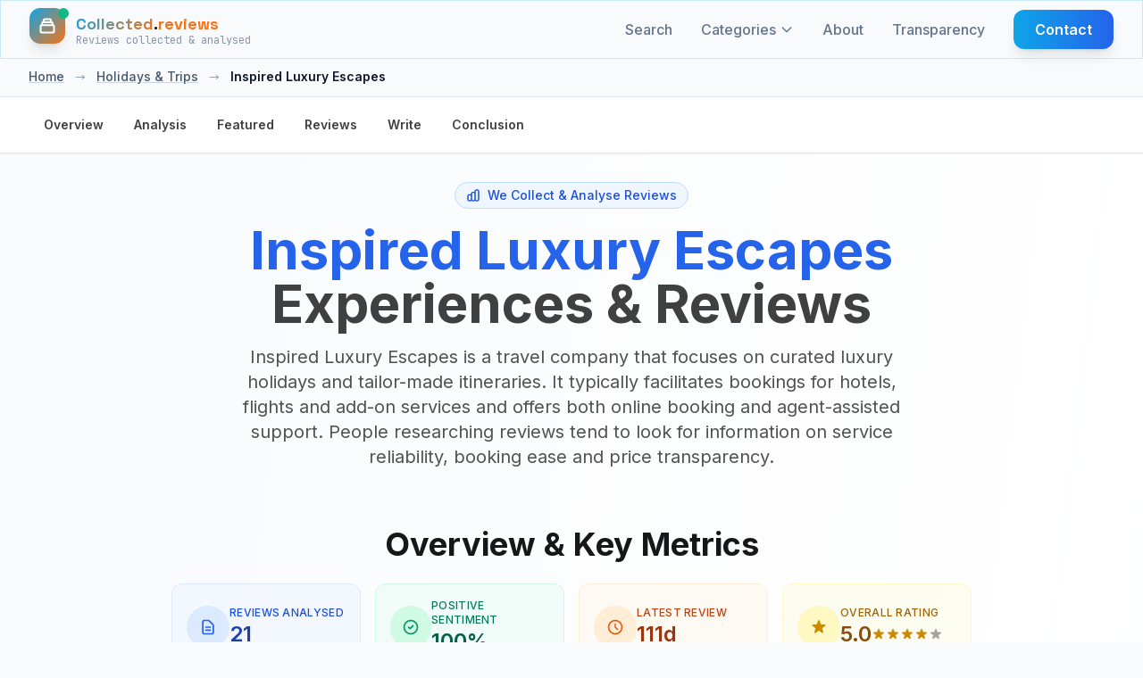

--- FILE ---
content_type: text/html; charset=UTF-8
request_url: https://uk.collected.reviews/vacation/inspired-luxury-escapes-reviews
body_size: 23035
content:
<!-- Custom JavaScript for sticky nav -->

<!DOCTYPE html>
<html lang="en-GB">
<head>
    <meta charset="utf-8">
    <meta http-equiv="content-language" content="en_GB">
    <meta name="viewport" content="width=device-width, initial-scale=1.0, maximum-scale=5.0, user-scalable=yes">
    <meta name="csrf-token" content="1J9x7pg8N9bCrtNAaY8pvjm42eJsOhs7xsfQBNjD">
    <meta name="theme-color" content="#0f172a">

    
            <meta name="google-site-verification" content="vJ-0lTMzIMG0_oDr1dqZjAlH5u0vbDOW9_EOivEppDE" />
    
    
            <meta name="ga-measurement-id" content="G-PZ8HN1M46H">
        <script async src="https://www.googletagmanager.com/gtag/js?id=G-PZ8HN1M46H"></script>
        <script>
            window.dataLayer = window.dataLayer || [];
            function gtag(){dataLayer.push(arguments);}
            gtag('js', new Date());
            const gaIdMeta = document.querySelector('meta[name="ga-measurement-id"]');
            if (gaIdMeta && gaIdMeta.content) {
                gtag('config', gaIdMeta.content);
            }
        </script>
        
    <!-- Favicon -->
    <link rel="icon" type="image/svg+xml" href="/assets/images/ri-images/logo.svg">
    
    <!-- Vite Assets -->
    <link rel="preload" as="style" href="https://uk.collected.reviews/build/assets/app-DhGkAxd-.css" /><link rel="modulepreload" href="https://uk.collected.reviews/build/assets/app-lJSEZ9d3.js" /><link rel="stylesheet" href="https://uk.collected.reviews/build/assets/app-DhGkAxd-.css" /><script type="module" src="https://uk.collected.reviews/build/assets/app-lJSEZ9d3.js"></script>
    <!-- Schema.org structured data for better SEO (Business Unit JSON-LD) -->
<script type="application/ld+json">{"@context":"https://schema.org","@graph":[{"@type":"Organization","@id":"https://uk.collected.reviews/#/schema/Organization/1","name":"Collected.reviews","legalName":"Collected.reviews","url":"https://uk.collected.reviews","description":"Independent customer review summaries. Real experiences, clearly explained without bias or manipulation.","logo":{"@id":"https://uk.collected.reviews/#/schema/ImageObject/Logo/1"},"email":"info@collected.reviews"},{"@type":"Organization","@id":"https://uk.collected.reviews/#/schema/Organization/Editorial","name":"Collected.reviews Editorial","url":"https://uk.collected.reviews","description":"The Collected.reviews editorial team is responsible for content curation and quality assurance on the platform.","parentOrganization":{"@id":"https://uk.collected.reviews/#/schema/Organization/1"}},{"@type":"ImageObject","@id":"https://uk.collected.reviews/#/schema/ImageObject/inspired-luxury-escapes","url":"https://uk.collected.reviews/uploads/files/vakantie/inspired-luxury-escapes.jpg","contentUrl":"https://uk.collected.reviews/uploads/files/vakantie/inspired-luxury-escapes.jpg","caption":"Inspired Luxury Escapes","name":"Inspired Luxury Escapes Logo"},{"@type":"ImageObject","@id":"https://uk.collected.reviews/#/schema/ImageObject/Logo/1","url":"https://uk.collected.reviews/logo.png","contentUrl":"https://uk.collected.reviews/logo.png","caption":"Collected.reviews Logo","name":"Collected.reviews"},{"@type":"WebSite","@id":"https://uk.collected.reviews/#/schema/WebSite/1","url":"https://uk.collected.reviews","name":"Collected.reviews","description":"Independent customer review summaries. Real experiences, clearly explained without bias or manipulation.","publisher":{"@id":"https://uk.collected.reviews/#/schema/Organization/1"},"copyrightHolder":{"@id":"https://uk.collected.reviews/#/schema/Organization/1"},"potentialAction":[{"@type":"SearchAction","target":{"@type":"EntryPoint","urlTemplate":"https://uk.collected.reviews/search?q={search_term_string}"},"query-input":"required name=search_term_string"}],"inLanguage":"en-GB"},{"@type":"WebPage","@id":"https://uk.collected.reviews/vacation/inspired-luxury-escapes-reviews","url":"https://uk.collected.reviews/vacation/inspired-luxury-escapes-reviews","name":"Inspired Luxury Escapes – Independent analysis of real customer reviews 2026","description":"Real voices, clearly analysed: Inspired Luxury Escapes at a glance with clear patterns and key metrics. Independent and regularly updated.","isPartOf":{"@id":"https://uk.collected.reviews/#/schema/WebSite/1"},"inLanguage":"en-GB","breadcrumb":{"@id":"https://uk.collected.reviews/vacation/inspired-luxury-escapes-reviews/#/schema/BreadcrumbList/1"},"about":{"@id":"https://uk.collected.reviews/#/schema/Organization/inspired-luxury-escapes"},"mainEntity":{"@id":"https://uk.collected.reviews/#/schema/Organization/inspired-luxury-escapes"},"primaryImageOfPage":{"@id":"https://uk.collected.reviews/#/schema/ImageObject/inspired-luxury-escapes"},"dateModified":"2026-01-20"},{"@type":"BreadcrumbList","@id":"https://uk.collected.reviews/vacation/inspired-luxury-escapes-reviews/#/schema/BreadcrumbList/1","itemListElement":[{"@type":"ListItem","position":1,"name":"Home","item":"https://uk.collected.reviews","sameAs":"https://uk.collected.reviews"},{"@type":"ListItem","position":2,"name":"Holidays & Trips","item":"https://uk.collected.reviews/vacation","sameAs":"https://uk.collected.reviews/vacation"},{"@type":"ListItem","position":3,"name":"Inspired Luxury Escapes","item":"https://uk.collected.reviews/vacation/inspired-luxury-escapes-reviews"}]},{"@type":"ImageObject","@id":"https://uk.collected.reviews/#/schema/ImageObject/inspired-luxury-escapes","url":"https://uk.collected.reviews/uploads/files/vakantie/inspired-luxury-escapes.jpg","contentUrl":"https://uk.collected.reviews/uploads/files/vakantie/inspired-luxury-escapes.jpg"},{"@type":"LocalBusiness","@id":"https://uk.collected.reviews/#/schema/Organization/inspired-luxury-escapes","url":"www.inspiredluxuryescapes.com","sameAs":"https://uk.collected.reviews/vacation/inspired-luxury-escapes-reviews","name":"Inspired Luxury Escapes","description":"You might search for an online booking agency to ensure your holiday runs smoothly without hiccups. Luckily, many are, but finding the right one can sometimes be challenging. However, online review can help steer you towards finding one that you can rely upon. In addition, you will come across many similar online companies specialising in the same field. Therefore, leaving a customer review can empower the company&rsquo;s online reputation, or it might influence it negatively. On the other hand, reading more than one customer review about a company may give you insight into which one you can trust.About Inspired Luxury Escapes UKInspired Luxury Escapes are specialists in booking the best holiday experiences by using their extensive experience for individualised getaways, assuring all customers that they will get their money&rsquo;s worth. In addition, by contacting its incredible team of call centre agents, all clients will receive only the best support, from the initial booking, help and advice if needed during the holiday, right to the end. Henceforth leading to memorable happenings that would last a lifetime. Hence, Inspired Luxury Escapes won the number one &ldquo;Call Centre Agency&rdquo; award in the Agent Achievement Award in 2017. In addition, it is a Feefo &ldquo;Trusted Service&rdquo; award winner. And by joining forces with the services of ABTA, it offers 100% reliability. It protects all its client's financial information, making it the leading holiday experiences company in the UK.Products and Services of Inspired Luxury EscapesInspired Luxury Escapes offers you a chance of a lifetime when booking your holiday. For example, by providing Luxury Holidays to stunning boutique hotels located in idyllic locations such as the Mediterranean and Dubai. In addition, why not have a spa treatment whilst visiting the Balearic and the Canary Islands? Furthermore, it provides all its hungry travel clients with beach and long-haul holidays. For example, the sights of Puerto Vallarta's sweeping and evergreen jungle canopies. You can also visit all idyllic places from all over the world using renowned cruise lines such as Silversea Cruises.Additional Services of Inspired Luxury EscapesInspired Luxury Escapes offers you a chance to take out travel insurance before or whilst on holiday. In addition, you can utilise its easy and convenient My Booking system to plan your ideal breakaway. However, you can contact them by telephone if you are still unsure. Henceforth, the customer support team is available 24/7 to help with queries during your holiday. Customer Support: 0191 275 2400 Bookings: 020 3368 3117Complaints, Compliments, and Tips for Inspired Luxury EscapesHave you booked a holiday through Inspired Luxury Escapes? Share your thoughts by leaving feedback for the company. Did you find its customer service staff pleasant and accommodating? For example, did the consultant review all the relevant information when you booked that much-needed break? If so, write a customer review about your experience dealing with these staff members and their quality of service. In turn, it would help fellow travellers to gain insight into Inspired Luxury Escapes&rsquo; quality of standards. In addition, Inspired Luxury Escapes would also learn more in terms of where they can improve.","image":{"@id":"https://uk.collected.reviews/#/schema/ImageObject/inspired-luxury-escapes"},"logo":{"@id":"https://uk.collected.reviews/#/schema/ImageObject/inspired-luxury-escapes"},"address":{"@type":"PostalAddress","addressCountry":"DE"},"aggregateRating":{"@type":"AggregateRating","bestRating":5,"worstRating":1,"ratingValue":5,"reviewCount":21},"review":[{"@id":"https://uk.collected.reviews/#/schema/Review/inspired-luxury-escapes/3f149690106799ee5d50f21215ffafe3"}]},{"@type":"Review","@id":"https://uk.collected.reviews/#/schema/Review/inspired-luxury-escapes/3f149690106799ee5d50f21215ffafe3","itemReviewed":{"@id":"https://uk.collected.reviews/#/schema/Organization/inspired-luxury-escapes"},"author":{"@type":"Person","name":"Sabrina"},"datePublished":"2022-09-03","headline":"Luxury Holiday Experience Beyond Expectations","reviewBody":"I recently booked a holiday through 'Inspired Luxury Escapes' and was thoroughly impressed with their service. From start to finish, everything was taken care of with utmost professionalism and attention to detail.   Their handpicked hotels are truly the world's best destinations, and I found myself spoilt for choice when it came to picking one that suited my needs. The luxury experience provided by these hotels was truly unparalleled.  What really stood out for me was how easy it was to book my holiday through their website. Everything from choosing the destination, hotel, dates and flights were done in just a few clicks. Moreover, their ABTA & ATOL protection made me feel secure that my investment would be safe throughout the process.  The customer support team at Inspired Luxury Escapes were incredibly helpful as well - they answered all my queries promptly via email or phone call without any hassle whatsoever.  In conclusion, if you're looking for a luxurious holiday experience where every little detail is taken care of from start-to-finish - then 'Inspired Luxury Escapes' should definitely be on your radar! With exceptional customer service, an extensive range of high-quality handpicked hotels across the globe and complete ease-of-use when it comes to booking your dream getaway – this company has got everything covered!","reviewRating":{"@type":"Rating","bestRating":5,"worstRating":1,"ratingValue":4.5},"publisher":{"@id":"https://uk.collected.reviews/#/schema/Organization/1"},"inLanguage":"en-GB"}]}</script>

<!-- Mobile viewport fix and responsive CSS -->
<style>

/* Ensure all containers respect viewport width */
* {
    box-sizing: border-box;
}

/* Prevent text from causing horizontal overflow */
.review-item p,
.review-item span,
.review-item div {
    word-wrap: break-word;
    overflow-wrap: break-word;
    hyphens: auto;
}

/* Ensure grid responsiveness */
@media (max-width: 1024px) {
    .lg\:grid-cols-3 {
        grid-template-columns: 1fr !important;
    }
}

/* Fix any potential width issues on mobile */
@media (max-width: 768px) {
    .max-w-7xl {
        max-width: 100% !important;
        padding-left: 1rem !important;
        padding-right: 1rem !important;
    }
    
    /* Ensure review cards don't overflow */
    .review-item {
        max-width: 100% !important;
        overflow: hidden;
    }
    
    /* Make sure filter items wrap properly */
    .rating-filter-item,
    .source-filter-item {
        flex-wrap: wrap;
    }
    
    /* Prevent long text from overflowing */
    .review-text {
        max-width: 100%;
        overflow: hidden;
        text-overflow: ellipsis;
    }
}

/* Ensure buttons and interactive elements are properly sized */
input[type="checkbox"] {
    flex-shrink: 0;
}
</style>

    
    <!-- SEO Meta Tags -->
    <link rel="search" type="application/opensearchdescription+xml" title="Collected.reviews" href="/opensearch.xml">
    <meta property="og:site_name" content="Collected.reviews">
    
    <title>Inspired Luxury Escapes – Independent analysis of real customer reviews 2026</title>
    <meta itemprop="name" content="Inspired Luxury Escapes – Independent analysis of real customer reviews 2026">
    <meta name="twitter:title" content="Inspired Luxury Escapes – Independent analysis of real customer reviews 2026">
    <meta property="og:title" content="Inspired Luxury Escapes – Independent analysis of real customer reviews 2026">
    
    <meta name="description" content="Real voices, clearly analysed: Inspired Luxury Escapes at a glance with clear patterns and key metrics. Independent and regularly updated.">
    <meta itemprop="description" content="Real voices, clearly analysed: Inspired Luxury Escapes at a glance with clear patterns and key metrics. Independent and regularly updated.">
    <meta name="twitter:description" content="Real voices, clearly analysed: Inspired Luxury Escapes at a glance with clear patterns and key metrics. Independent and regularly updated.">
    <meta property="og:description" content="Real voices, clearly analysed: Inspired Luxury Escapes at a glance with clear patterns and key metrics. Independent and regularly updated.">
    
    <meta itemprop="image" content="https://uk.collected.reviews/logo.png">
    <meta name="twitter:image:src" content="https://uk.collected.reviews/logo.png">
    <meta property="og:image" content="https://uk.collected.reviews/logo.png">
    
    <!-- Resource Hints -->
    <link rel="preconnect" href="https://fonts.googleapis.com">
    <link rel="preconnect" href="https://fonts.gstatic.com" crossorigin>
    <link rel="dns-prefetch" href="https://fonts.googleapis.com">
    <link rel="dns-prefetch" href="https://fonts.gstatic.com">

    <link rel="icon" type="image/png" href="/favicon-96x96.png" sizes="96x96" />
    <link rel="icon" type="image/svg+xml" href="/favicon.svg" />
    <link rel="shortcut icon" href="/favicon.ico" />
    <link rel="apple-touch-icon" sizes="180x180" href="/apple-touch-icon.png" />
    <link rel="manifest" href="/site.webmanifest" />
    
    <!-- Fonts with optimized loading -->
    <link href="https://fonts.googleapis.com/css2?family=Inter:wght@300;400;500;600;700;800&family=Space+Grotesk:wght@400;500;600;700&family=JetBrains+Mono:wght@400;500;600&display=swap" rel="stylesheet" media="print" onload="this.media='all'">
    <noscript><link href="https://fonts.googleapis.com/css2?family=Inter:wght@300;400;500;600;700;800&family=Space+Grotesk:wght@400;500;600;700&family=JetBrains+Mono:wght@400;500;600&display=swap" rel="stylesheet"></noscript>
</head>
<body class="bg-cr-neutral text-cr-primary font-inter antialiased cr-pattern">
    <a href="#main-content" class="sr-only focus:not-sr-only focus:absolute focus:top-2 focus:left-2 focus:z-50 bg-white text-black px-3 py-2 rounded">Skip to content</a>
    <!-- Header -->
    <header class="fixed top-0 left-0 right-0 z-50 cr-glass-light border-b border-cr-accent/20">
        <nav class="max-w-7xl mx-auto px-4 sm:px-6 lg:px-8">
            <div class="flex items-center justify-between h-16">
                <!-- Logo -->
                <div class="flex items-center">
                    <a href="https://uk.collected.reviews" class="flex items-center space-x-3 group" aria-label="Home">
                        <div class="relative">
                            <div class="w-10 h-10 bg-gradient-to-br from-cr-accent to-cr-orange rounded-xl flex items-center justify-center cr-collect-icon shadow-lg" aria-hidden="true">
                                <svg class="w-5 h-5 text-white" fill="none" stroke="currentColor" viewBox="0 0 24 24" stroke-width="2.5" aria-hidden="true">
                                    <path stroke-linecap="round" stroke-linejoin="round" d="M19 11H5m14 0a2 2 0 012 2v6a2 2 0 01-2 2H5a2 2 0 01-2-2v-6a2 2 0 012-2m14 0V9a2 2 0 00-2-2M5 11V9a2 2 0 012-2m0 0V5a2 2 0 012-2h6a2 2 0 012 2v2M7 7h10"></path>
                                </svg>
                            </div>
                            <div class="absolute -top-1 -right-1 w-3 h-3 bg-cr-green rounded-full animate-pulse-slow" aria-hidden="true"></div>
                        </div>
                        <div class="flex flex-col">
                            <span class="cr-brand-name-hover text-lg">
                                <span class="cr-collected">Collected</span><span class="cr-dot">.</span><span class="cr-reviews">reviews</span>
                            </span>
                            <span class="text-xs text-cr-gray font-mono -mt-1 opacity-75">
                                Reviews collected &amp; analysed
                            </span>
                        </div>
                    </a>
                </div>

                <!-- Desktop Navigation -->
                <div class="hidden md:flex items-center space-x-8">
                    <a href="https://uk.collected.reviews/search" class="text-cr-gray hover:text-cr-accent font-medium transition-colors relative group">
                        Search
                        <span class="absolute -bottom-1 left-0 w-0 h-0.5 bg-gradient-to-r from-cr-accent to-cr-orange transition-all duration-300 group-hover:w-full"></span>
                    </a>
                    
                    <!-- Categories Dropdown -->
                    <div class="categories-dropdown">
                        <a href="https://uk.collected.reviews/categories" class="text-cr-gray hover:text-cr-accent font-medium transition-colors relative group flex items-center">
                        Categories
                            <svg class="categories-dropdown-arrow w-4 h-4 ml-1" fill="none" stroke="currentColor" viewBox="0 0 24 24" aria-hidden="true">
                                <path stroke-linecap="round" stroke-linejoin="round" stroke-width="2" d="M19 9l-7 7-7-7"/>
                            </svg>
                        <span class="absolute -bottom-1 left-0 w-0 h-0.5 bg-gradient-to-r from-cr-accent to-cr-orange transition-all duration-300 group-hover:w-full"></span>
                        </a>
                        <div class="categories-dropdown-menu" role="menu" aria-label="Categories">
                                                        <a href="https://uk.collected.reviews/insurance" class="categories-dropdown-item" role="menuitem">
                                <div class="categories-dropdown-item-title">
                                    <span class="categories-dropdown-icon">🛡️</span>
                                    Insurance
                                </div>
                            </a>
                                                        <a href="https://uk.collected.reviews/telecom" class="categories-dropdown-item" role="menuitem">
                                <div class="categories-dropdown-item-title">
                                    <span class="categories-dropdown-icon">📱</span>
                                    Telecom
                                </div>
                            </a>
                                                        <a href="https://uk.collected.reviews/vacation" class="categories-dropdown-item" role="menuitem">
                                <div class="categories-dropdown-item-title">
                                    <span class="categories-dropdown-icon">✈️</span>
                                    Holidays &amp; Trips
                                </div>
                            </a>
                                                        <a href="https://uk.collected.reviews/wealthmanagement" class="categories-dropdown-item" role="menuitem">
                                <div class="categories-dropdown-item-title">
                                    <span class="categories-dropdown-icon">💰</span>
                                    Finance
                                </div>
                            </a>
                                                        <a href="https://uk.collected.reviews/online-shopping" class="categories-dropdown-item" role="menuitem">
                                <div class="categories-dropdown-item-title">
                                    <span class="categories-dropdown-icon">🛒</span>
                                    Online Shop
                                </div>
                            </a>
                                                        <a href="https://uk.collected.reviews/services" class="categories-dropdown-item" role="menuitem">
                                <div class="categories-dropdown-item-title">
                                    <span class="categories-dropdown-icon">🔧</span>
                                    Services
                                </div>
                            </a>
                                                        <a href="https://uk.collected.reviews/energy" class="categories-dropdown-item" role="menuitem">
                                <div class="categories-dropdown-item-title">
                                    <span class="categories-dropdown-icon">⚡</span>
                                    Energy
                                </div>
                            </a>
                                                        <a href="https://uk.collected.reviews/credits-loans" class="categories-dropdown-item" role="menuitem">
                                <div class="categories-dropdown-item-title">
                                    <span class="categories-dropdown-icon">🏦</span>
                                    Credits &amp; Loans
                                </div>
                            </a>
                                                        <a href="https://uk.collected.reviews/dating" class="categories-dropdown-item" role="menuitem">
                                <div class="categories-dropdown-item-title">
                                    <span class="categories-dropdown-icon">💕</span>
                                    Dating
                                </div>
                            </a>
                                                        <a href="https://uk.collected.reviews/diet" class="categories-dropdown-item" role="menuitem">
                                <div class="categories-dropdown-item-title">
                                    <span class="categories-dropdown-icon">🥗</span>
                                    Diet &amp; Health
                                </div>
                            </a>
                                                        <a href="https://uk.collected.reviews/general" class="categories-dropdown-item" role="menuitem">
                                <div class="categories-dropdown-item-title">
                                    <span class="categories-dropdown-icon">📂</span>
                                    General
                                </div>
                            </a>
                                                        <a href="https://uk.collected.reviews/food-drinks" class="categories-dropdown-item" role="menuitem">
                                <div class="categories-dropdown-item-title">
                                    <span class="categories-dropdown-icon">🍕</span>
                                    Food &amp; Drinks
                                </div>
                            </a>
                                                        <a href="https://uk.collected.reviews/car-rental-parking" class="categories-dropdown-item" role="menuitem">
                                <div class="categories-dropdown-item-title">
                                    <span class="categories-dropdown-icon">🚗</span>
                                    Car Services
                                </div>
                            </a>
                                                        <hr class="my-2 border-slate-200">
                            <a href="https://uk.collected.reviews/categories" class="categories-dropdown-item" role="menuitem">
                                <div class="categories-dropdown-item-title">
                                    <span class="categories-dropdown-icon">📋</span>
                                    View all categories
                                </div>
                            </a>
                        </div>
                    </div>
                    
                    <a href="https://uk.collected.reviews/about" class="text-cr-gray hover:text-cr-accent font-medium transition-colors relative group">
                        About
                        <span class="absolute -bottom-1 left-0 w-0 h-0.5 bg-gradient-to-r from-cr-accent to-cr-orange transition-all duration-300 group-hover:w-full"></span>
                    </a>
                    <a href="https://uk.collected.reviews/transparency" class="text-cr-gray hover:text-cr-accent font-medium transition-colors relative group">
                        Transparency
                        <span class="absolute -bottom-1 left-0 w-0 h-0.5 bg-gradient-to-r from-cr-accent to-cr-orange transition-all duration-300 group-hover:w-full"></span>
                    </a>
                    <a href="https://uk.collected.reviews/contact" class="cr-btn-primary text-white px-6 py-2.5 rounded-xl font-semibold">
                        Contact
                    </a>
                </div>

                <!-- Mobile menu button -->
                <div class="md:hidden">
                    <button id="mobile-menu-toggle" class="text-cr-gray hover:text-cr-accent p-2 rounded-lg transition-colors" aria-label="Categories" aria-expanded="false" aria-controls="mobile-menu">
                        <svg class="w-6 h-6" fill="none" stroke="currentColor" viewBox="0 0 24 24" stroke-width="2" aria-hidden="true">
                            <path stroke-linecap="round" stroke-linejoin="round" d="M4 6h16M4 12h16M4 18h16"></path>
                        </svg>
                    </button>
                </div>
            </div>
        </nav>

        <!-- Mobile Navigation -->
        <div id="mobile-menu" class="md:hidden hidden bg-cr-neutral/95 backdrop-blur-lg border-t border-cr-accent/20">
            <div class="px-4 pt-2 pb-3 space-y-1">
                <a href="https://uk.collected.reviews/search" class="block px-4 py-3 text-cr-gray hover:text-cr-accent hover:bg-cr-accent/10 font-medium rounded-lg transition-all">Search</a>
                
                <!-- Mobile Categories -->
                <div class="mobile-categories">
                    <button id="mobile-categories-toggle" class="w-full flex items-center justify-between px-4 py-3 text-cr-gray hover:text-cr-accent hover:bg-cr-accent/10 font-medium rounded-lg transition-all" aria-expanded="false" aria-controls="mobile-categories-menu">
                        Categories
                        <svg class="mobile-categories-arrow w-4 h-4 transition-transform duration-200" fill="none" stroke="currentColor" viewBox="0 0 24 24" aria-hidden="true">
                            <path stroke-linecap="round" stroke-linejoin="round" stroke-width="2" d="M19 9l-7 7-7-7"/>
                        </svg>
                    </button>
                    <div id="mobile-categories-menu" class="hidden pl-4 space-y-1">
                                                <a href="https://uk.collected.reviews/insurance" class="block px-4 py-2 text-sm text-cr-gray hover:text-cr-accent hover:bg-cr-accent/10 rounded-lg transition-all">
                            🛡️ Insurance
                        </a>
                                                <a href="https://uk.collected.reviews/telecom" class="block px-4 py-2 text-sm text-cr-gray hover:text-cr-accent hover:bg-cr-accent/10 rounded-lg transition-all">
                            📱 Telecom
                        </a>
                                                <a href="https://uk.collected.reviews/vacation" class="block px-4 py-2 text-sm text-cr-gray hover:text-cr-accent hover:bg-cr-accent/10 rounded-lg transition-all">
                            ✈️ Holidays &amp; Trips
                        </a>
                                                <a href="https://uk.collected.reviews/wealthmanagement" class="block px-4 py-2 text-sm text-cr-gray hover:text-cr-accent hover:bg-cr-accent/10 rounded-lg transition-all">
                            💰 Finance
                        </a>
                                                <a href="https://uk.collected.reviews/online-shopping" class="block px-4 py-2 text-sm text-cr-gray hover:text-cr-accent hover:bg-cr-accent/10 rounded-lg transition-all">
                            🛒 Online Shop
                        </a>
                                                <a href="https://uk.collected.reviews/services" class="block px-4 py-2 text-sm text-cr-gray hover:text-cr-accent hover:bg-cr-accent/10 rounded-lg transition-all">
                            🔧 Services
                        </a>
                                                <a href="https://uk.collected.reviews/energy" class="block px-4 py-2 text-sm text-cr-gray hover:text-cr-accent hover:bg-cr-accent/10 rounded-lg transition-all">
                            ⚡ Energy
                        </a>
                                                <a href="https://uk.collected.reviews/credits-loans" class="block px-4 py-2 text-sm text-cr-gray hover:text-cr-accent hover:bg-cr-accent/10 rounded-lg transition-all">
                            🏦 Credits &amp; Loans
                        </a>
                                                <a href="https://uk.collected.reviews/dating" class="block px-4 py-2 text-sm text-cr-gray hover:text-cr-accent hover:bg-cr-accent/10 rounded-lg transition-all">
                            💕 Dating
                        </a>
                                                <a href="https://uk.collected.reviews/diet" class="block px-4 py-2 text-sm text-cr-gray hover:text-cr-accent hover:bg-cr-accent/10 rounded-lg transition-all">
                            🥗 Diet &amp; Health
                        </a>
                                                <a href="https://uk.collected.reviews/general" class="block px-4 py-2 text-sm text-cr-gray hover:text-cr-accent hover:bg-cr-accent/10 rounded-lg transition-all">
                            📂 General
                        </a>
                                                <a href="https://uk.collected.reviews/food-drinks" class="block px-4 py-2 text-sm text-cr-gray hover:text-cr-accent hover:bg-cr-accent/10 rounded-lg transition-all">
                            🍕 Food &amp; Drinks
                        </a>
                                                <a href="https://uk.collected.reviews/car-rental-parking" class="block px-4 py-2 text-sm text-cr-gray hover:text-cr-accent hover:bg-cr-accent/10 rounded-lg transition-all">
                            🚗 Car Services
                        </a>
                                                <hr class="my-2 border-cr-accent/20">
                        <a href="https://uk.collected.reviews/categories" class="block px-4 py-2 text-sm text-cr-gray hover:text-cr-accent hover:bg-cr-accent/10 rounded-lg transition-all">
                            📋 View all categories
                        </a>
                    </div>
                </div>
                
                <a href="https://uk.collected.reviews/about" class="block px-4 py-3 text-cr-gray hover:text-cr-accent hover:bg-cr-accent/10 font-medium rounded-lg transition-all">About</a>
                <a href="https://uk.collected.reviews/transparency" class="block px-4 py-3 text-cr-gray hover:text-cr-accent hover:bg-cr-accent/10 font-medium rounded-lg transition-all">Transparency</a>
                <a href="https://uk.collected.reviews/contact" class="block px-4 py-3 text-cr-gray hover:text-cr-accent hover:bg-cr-accent/10 font-medium rounded-lg transition-all">Contact</a>
            </div>
        </div>
    </header>

    <!-- Spacer for fixed header -->
    <div class="h-16"></div>

    <!-- Main Content -->
    <main class="min-h-screen" id="main-content">
        <div class="min-h-screen bg-cr-neutral text-cr-primary" 
     data-page="company" 
     data-rating-breakdown='{"5":100,"4":0,"3":0,"2":0,"1":0}'
     data-translations='{
         "report_review": "Report Review",
         "why_reporting": "Why are you reporting this review?",
         "spam": "Spam",
         "inappropriate": "Inappropriate content",
         "fake": "Fake review",
         "other": "Other",
         "cancel": "Cancel",
         "submit_report": "Submit Report",
         "close": "Close",
         "report_submitted": "Report Submitted",
         "select_reason": "Bitte wählen Sie einen Grund für die Meldung aus.",
         "already_voted": "app.company.already_voted",
         "thanks_feedback": "app.company.thanks_feedback",
         "report": "Report",
         "showing_all_reviews": "Showing all :count reviews",
         "showing_loaded_of_total": "Showing :loaded of :total reviews",
         "loading": "Loading...",
         "error_loading_reviews": "Error loading reviews. Please try again.",
         "something_went_wrong": "Something went wrong. Please try again.",
         "network_error": "Network error. Please try again.",
         "click_to_rate": "Click to rate",
         "rating_poor": "Poor",
         "rating_fair": "Fair",
         "rating_good": "Good",
         "rating_very_good": "Very Good",
         "rating_excellent": "Excellent"
     }'>
    <!-- Company Hero Section -->
    <section class="relative bg-gradient-to-br from-cr-neutral via-white to-cr-accent/5">
    <!-- Breadcrumb -->
        <!-- Breadcrumbs -->
<nav class="bg-slate-50 border-b border-slate-200">
    <div class="max-w-7xl mx-auto px-4 sm:px-6 lg:px-8">
        <div class="flex items-center space-x-3 py-3 text-sm font-medium">
                                                <a href="https://uk.collected.reviews" class="text-slate-600 hover:text-blue-600 transition-colors underline decoration-slate-300 hover:decoration-blue-600">Home</a>
                                            <span class="text-slate-400 mx-1">→</span>
                                                                                    <a href="https://uk.collected.reviews/vacation" class="text-slate-600 hover:text-blue-600 transition-colors underline decoration-slate-300 hover:decoration-blue-600">Holidays &amp; Trips</a>
                                            <span class="text-slate-400 mx-1">→</span>
                                                                                    <span class="text-slate-900 font-semibold">Inspired Luxury Escapes</span>
                                    </div>
    </div>
</nav>
     
    <!-- Sticky Navigation -->
    <nav class="sticky top-16 z-40 bg-white/95 backdrop-blur-md border-b border-neutral-200 shadow-sm">
        <div class="max-w-7xl mx-auto px-4 sm:px-6 lg:px-8">
            <ul class="flex gap-2 overflow-x-auto py-3 scrollbar-thin scrollbar-thumb-neutral-300 scrollbar-track-neutral-100 no-scrollbar">
                <li><a href="#overview" class="nav-link text-sm font-semibold text-neutral-700 hover:text-blue-600 hover:bg-blue-50 px-4 py-2 rounded-lg transition-all duration-200 inline-block whitespace-nowrap cursor-pointer border border-transparent" data-section="overview">Overview</a></li>
                <li><a href="#analysis" class="nav-link text-sm font-semibold text-neutral-700 hover:text-blue-600 hover:bg-blue-50 px-4 py-2 rounded-lg transition-all duration-200 inline-block whitespace-nowrap cursor-pointer border border-transparent" data-section="analysis">Analysis</a></li>
                <li><a href="#featured" class="nav-link text-sm font-semibold text-neutral-700 hover:text-blue-600 hover:bg-blue-50 px-4 py-2 rounded-lg transition-all duration-200 inline-block whitespace-nowrap cursor-pointer border border-transparent" data-section="featured">Featured</a></li>
                <li><a href="#reviews" class="nav-link text-sm font-semibold text-neutral-700 hover:text-blue-600 hover:bg-blue-50 px-4 py-2 rounded-lg transition-all duration-200 inline-block whitespace-nowrap cursor-pointer border border-transparent" data-section="reviews">Reviews</a></li>
                <li><a href="#share-experience" class="nav-link text-sm font-semibold text-neutral-700 hover:text-blue-600 hover:bg-blue-50 px-4 py-2 rounded-lg transition-all duration-200 inline-block whitespace-nowrap cursor-pointer border border-transparent" data-section="share">Write</a></li>
                <li><a href="#conclusion" class="nav-link text-sm font-semibold text-neutral-700 hover:text-blue-600 hover:bg-blue-50 px-4 py-2 rounded-lg transition-all duration-200 inline-block whitespace-nowrap cursor-pointer border border-transparent" data-section="conclusion">Conclusion</a></li>
            </ul>
        </div>
    </nav>

    <div class="max-w-7xl mx-auto px-4 sm:px-6 lg:px-8 py-8">
        
        <!-- Enhanced Hero Section -->
        <div class="text-center mb-16" id="hero">
            <div class="inline-flex items-center bg-blue-50 text-blue-700 px-3 py-1 rounded-full text-sm font-medium mb-4 border border-blue-200">
                <svg class="w-4 h-4 mr-2" fill="none" stroke="currentColor" viewBox="0 0 24 24">
                    <path stroke-linecap="round" stroke-linejoin="round" stroke-width="2" d="M9 19v-6a2 2 0 00-2-2H5a2 2 0 00-2 2v6a2 2 0 002 2h2a2 2 0 002-2zm0 0V9a2 2 0 012-2h2a2 2 0 012 2v10m-6 0a2 2 0 002 2h2a2 2 0 002-2m0 0V5a2 2 0 012-2h2a2 2 0 012 2v14a2 2 0 01-2 2h-2a2 2 0 01-2-2z"/>
                </svg>
                We Collect &amp; Analyse Reviews
            </div>

            <h1 class="text-4xl md:text-6xl font-bold text-neutral-900 mb-4 leading-tight">
                <span class="text-blue-600">Inspired Luxury Escapes</span><br>
                <span class="text-neutral-700">Experiences &amp; Reviews</span>
            </h1>
            
            <p class="text-lg md:text-xl text-neutral-600 mb-6 max-w-3xl mx-auto">
                                    Inspired Luxury Escapes is a travel company that focuses on curated luxury holidays and tailor-made itineraries. It typically facilitates bookings for hotels, flights and add-on services and offers both online booking and agent-assisted support. People researching reviews tend to look for information on service reliability, booking ease and price transparency.
                            </p>
        </div>

        <!-- Customer Sentiment Overview -->
        <div class="max-w-4xl mx-auto mb-16" id="overview">
            <h2 class="text-3xl md:text-4xl font-bold text-neutral-900 mb-6 text-center">Overview &amp; Key Metrics</h2>
            <div class="space-y-6">
                <div class="text-center">
                    <p class="text-lg md:text-xl text-neutral-600 max-w-3xl mx-auto leading-relaxed">
                        
                    </p>
                </div>

                <!-- Enhanced Key Metrics Grid -->
                <div class="grid grid-cols-2 lg:grid-cols-4 gap-3 md:gap-4">
                    <!-- Reviews Analyzed -->
                    <div class="group flex items-center gap-3 p-4 bg-blue-50/60 border border-blue-100 rounded-xl transition-colors hover:bg-blue-50" role="article" aria-label="Reviews Analysed">
                        <div class="flex items-center justify-center w-12 h-12 rounded-full bg-blue-100 text-blue-600 group-hover:bg-blue-200" aria-hidden="true">
                            <svg class="w-5 h-5" fill="none" stroke="currentColor" viewBox="0 0 24 24" aria-hidden="true">
                                <path stroke-linecap="round" stroke-linejoin="round" stroke-width="2" d="M9 12h6m-6 4h6m2 5H7a2 2 0 01-2-2V5a2 2 0 012-2h5.586a1 1 0 01.707.293l5.414 5.414a1 1 0 01.293.707V19a2 2 0 01-2 2z" />
                            </svg>
                        </div>
                        <div class="flex flex-col text-left">
                            <span class="text-xs font-medium uppercase tracking-wide text-blue-700">Reviews Analysed</span>
                            <span class="text-2xl font-semibold text-blue-800">21</span>
                        </div>
                    </div>

                    <!-- Positive Sentiment -->
                    <div class="group flex items-center gap-3 p-4 bg-emerald-50/60 border border-emerald-100 rounded-xl transition-colors hover:bg-emerald-50" role="article" aria-label="Positive Sentiment">
                        <div class="flex items-center justify-center w-12 h-12 rounded-full bg-emerald-100 text-emerald-600 group-hover:bg-emerald-200" aria-hidden="true">
                            <svg class="w-5 h-5" fill="none" stroke="currentColor" viewBox="0 0 24 24" aria-hidden="true">
                                <path stroke-linecap="round" stroke-linejoin="round" stroke-width="2" d="M9 12l2 2 4-4m6 2a9 9 0 11-18 0 9 9 0 0118 0z" />
                            </svg>
                        </div>
                        <div class="flex flex-col text-left">
                            <span class="text-xs font-medium uppercase tracking-wide text-emerald-700">Positive Sentiment</span>
                            <span class="text-2xl font-semibold text-emerald-800">100%</span>
                        </div>
                    </div>

                    <!-- Latest Review -->
                    <div class="group flex items-center gap-3 p-4 bg-orange-50/60 border border-orange-100 rounded-xl transition-colors hover:bg-orange-50" role="article" aria-label="Latest Review">
                        <div class="flex items-center justify-center w-12 h-12 rounded-full bg-orange-100 text-orange-600 group-hover:bg-orange-200" aria-hidden="true">
                            <svg class="w-5 h-5" fill="none" stroke="currentColor" viewBox="0 0 24 24" aria-hidden="true">
                                <path stroke-linecap="round" stroke-linejoin="round" stroke-width="2" d="M12 8v4l3 3m6-3a9 9 0 11-18 0 9 9 0 0118 0z" />
                            </svg>
                        </div>
                        <div class="flex flex-col text-left">
                            <span class="text-xs font-medium uppercase tracking-wide text-orange-700">Latest Review</span>
                            <span class="text-2xl font-semibold text-orange-800">111d</span>
                        </div>
                    </div>

                    <!-- Overall Rating -->
                    <div class="group flex items-center gap-3 p-4 bg-yellow-50/60 border border-yellow-100 rounded-xl transition-colors hover:bg-yellow-50" role="article" aria-label="Overall Rating">
                        <div class="flex items-center justify-center w-12 h-12 rounded-full bg-yellow-100 text-yellow-600 group-hover:bg-yellow-200" aria-hidden="true">
                            <svg class="w-5 h-5" fill="currentColor" viewBox="0 0 20 20" aria-hidden="true">
                                <path d="M9.049 2.927c.3-.921 1.603-.921 1.902 0l1.07 3.292a1 1 0 00.95.69h3.462c.969 0 1.371 1.24.588 1.81l-2.8 2.034a1 1 0 00-.364 1.118l1.07 3.292c.3.921-.755 1.688-1.54 1.118l-2.8-2.034a1 1 0 00-1.175 0l-2.8 2.034c-.784.57-1.838-.197-1.539-1.118l1.07-3.292a1 1 0 00-.364-1.118L2.98 8.72c-.783-.57-.38-1.81.588-1.81h3.461a1 1 0 00.951-.69l1.07-3.292z" />
                            </svg>
                        </div>
                        <div class="flex flex-col text-left">
                            <span class="text-xs font-medium uppercase tracking-wide text-yellow-700">Overall Rating</span>
                            <div class="flex items-center gap-2">
                                <span class="text-2xl font-semibold text-yellow-800">5.0</span>
                                <div class="flex items-center" aria-label="5.0 stars out of 5">
                                                                                                                        <svg class="w-4 h-4 text-yellow-600 fill-current" viewBox="0 0 20 20" aria-hidden="true">
                                                <path d="M9.049 2.927c.3-.921 1.603-.921 1.902 0l1.07 3.292a1 1 0 00.95.69h3.462c.969 0 1.371 1.24.588 1.81l-2.8 2.034a1 1 0 00-.364 1.118l1.07 3.292c.3.921-.755 1.688-1.54 1.118l-2.8-2.034a1 1 0 00-1.175 0l-2.8 2.034c-.784.57-1.838-.197-1.539-1.118l1.07-3.292a1 1 0 00-.364-1.118L2.98 8.72c-.783-.57-.38-1.81.588-1.81h3.461a1 1 0 00.951-.69l1.07-3.292z" />
                                            </svg>
                                                                                                                                                                <svg class="w-4 h-4 text-yellow-600 fill-current" viewBox="0 0 20 20" aria-hidden="true">
                                                <path d="M9.049 2.927c.3-.921 1.603-.921 1.902 0l1.07 3.292a1 1 0 00.95.69h3.462c.969 0 1.371 1.24.588 1.81l-2.8 2.034a1 1 0 00-.364 1.118l1.07 3.292c.3.921-.755 1.688-1.54 1.118l-2.8-2.034a1 1 0 00-1.175 0l-2.8 2.034c-.784.57-1.838-.197-1.539-1.118l1.07-3.292a1 1 0 00-.364-1.118L2.98 8.72c-.783-.57-.38-1.81.588-1.81h3.461a1 1 0 00.951-.69l1.07-3.292z" />
                                            </svg>
                                                                                                                                                                <svg class="w-4 h-4 text-yellow-600 fill-current" viewBox="0 0 20 20" aria-hidden="true">
                                                <path d="M9.049 2.927c.3-.921 1.603-.921 1.902 0l1.07 3.292a1 1 0 00.95.69h3.462c.969 0 1.371 1.24.588 1.81l-2.8 2.034a1 1 0 00-.364 1.118l1.07 3.292c.3.921-.755 1.688-1.54 1.118l-2.8-2.034a1 1 0 00-1.175 0l-2.8 2.034c-.784.57-1.838-.197-1.539-1.118l1.07-3.292a1 1 0 00-.364-1.118L2.98 8.72c-.783-.57-.38-1.81.588-1.81h3.461a1 1 0 00.951-.69l1.07-3.292z" />
                                            </svg>
                                                                                                                                                                <svg class="w-4 h-4 text-yellow-600 fill-current" viewBox="0 0 20 20" aria-hidden="true">
                                                <path d="M9.049 2.927c.3-.921 1.603-.921 1.902 0l1.07 3.292a1 1 0 00.95.69h3.462c.969 0 1.371 1.24.588 1.81l-2.8 2.034a1 1 0 00-.364 1.118l1.07 3.292c.3.921-.755 1.688-1.54 1.118l-2.8-2.034a1 1 0 00-1.175 0l-2.8 2.034c-.784.57-1.838-.197-1.539-1.118l1.07-3.292a1 1 0 00-.364-1.118L2.98 8.72c-.783-.57-.38-1.81.588-1.81h3.461a1 1 0 00.951-.69l1.07-3.292z" />
                                            </svg>
                                                                                                                                                                <svg class="w-4 h-4 text-neutral-400 fill-current" viewBox="0 0 20 20" aria-hidden="true">
                                                <path d="M9.049 2.927c.3-.921 1.603-.921 1.902 0l1.07 3.292a1 1 0 00.95.69h3.462c.969 0 1.371 1.24.588 1.81l-2.8 2.034a1 1 0 00-.364 1.118l1.07 3.292c.3.921-.755 1.688-1.54 1.118l-2.8-2.034a1 1 0 00-1.175 0l-2.8 2.034c-.784.57-1.838-.197-1.539-1.118l1.07-3.292a1 1 0 00-.364-1.118L2.98 8.72c-.783-.57-.38-1.81.588-1.81h3.461a1 1 0 00.951-.69l1.07-3.292z" />
                                            </svg>
                                                                                                            </div>
                            </div>
                        </div>
                    </div>
                </div>
                </div>
            </div>

            <!-- ============ KEY THEMES & INSIGHTS (Unified Section) ============ -->
        <div class="mb-10" id="analysis">
            <div class="max-w-6xl mx-auto">
                <div class="text-center mb-12">
                    <h2 class="text-3xl md:text-4xl font-bold text-neutral-800 mb-3">Our Analysis</h2>
                </div>
            
            <!-- Insights Grid -->
                <div class="grid md:grid-cols-2 lg:grid-cols-3 gap-8">
                    
                                                                        <div class="bg-white border border-neutral-200 rounded-xl p-5 md:p-6 hover:shadow-lg transition-all duration-300 shadow-sm flex flex-col h-full">
                                <div class="flex items-start space-x-3 mb-3">
                                    <span class="text-2xl leading-none">🎯</span>
                                    <h3 class="font-semibold text-neutral-900 text-lg md:text-xl leading-tight">Service quality</h3>
                    </div>

                                <p class="text-neutral-700 text-base md:text-lg leading-relaxed flex-1">Reviews consistently describe staff as helpful, knowledgeable and proactive in arranging and adapting bookings when needed.</p>

                                <div class="mt-4 flex items-center justify-between">
                                    <div>
                                        <span class="text-[11px] font-medium uppercase tracking-wide text-neutral-500">Share</span>
                                        <div class="text-2xl md:text-3xl font-semibold text-neutral-900 leading-none mt-0.5">
                                                                                            30%
                                                                </div>
                    </div>
                                    <span class="inline-flex items-center px-3 py-1.5 rounded-full text-sm font-semibold bg-emerald-50 text-emerald-700 border border-emerald-200">
                                        Strong
                                    </span>
                    </div>
                    </div>
                                                <div class="bg-white border border-neutral-200 rounded-xl p-5 md:p-6 hover:shadow-lg transition-all duration-300 shadow-sm flex flex-col h-full">
                                <div class="flex items-start space-x-3 mb-3">
                                    <span class="text-2xl leading-none">💰</span>
                                    <h3 class="font-semibold text-neutral-900 text-lg md:text-xl leading-tight">Value for money</h3>
                    </div>

                                <p class="text-neutral-700 text-base md:text-lg leading-relaxed flex-1">A small number of reviews mention competitive pricing or trips delivered within budget; evidence on value is limited.</p>

                                <div class="mt-4 flex items-center justify-between">
                                    <div>
                                        <span class="text-[11px] font-medium uppercase tracking-wide text-neutral-500">Share</span>
                                        <div class="text-2xl md:text-3xl font-semibold text-neutral-900 leading-none mt-0.5">
                                                                                            3%
                                                                </div>
                    </div>
                                    <span class="inline-flex items-center px-3 py-1.5 rounded-full text-sm font-semibold bg-amber-50 text-amber-700 border border-amber-200">
                                        Mixed
                                    </span>
                    </div>
                    </div>
                                                <div class="bg-white border border-neutral-200 rounded-xl p-5 md:p-6 hover:shadow-lg transition-all duration-300 shadow-sm flex flex-col h-full">
                                <div class="flex items-start space-x-3 mb-3">
                                    <span class="text-2xl leading-none">⚡</span>
                                    <h3 class="font-semibold text-neutral-900 text-lg md:text-xl leading-tight">User experience</h3>
                    </div>

                                <p class="text-neutral-700 text-base md:text-lg leading-relaxed flex-1">Many reviewers report an easy booking flow, with agent assistance, flexibility for changes and practical help for non‑PC users.</p>

                                <div class="mt-4 flex items-center justify-between">
                                    <div>
                                        <span class="text-[11px] font-medium uppercase tracking-wide text-neutral-500">Share</span>
                                        <div class="text-2xl md:text-3xl font-semibold text-neutral-900 leading-none mt-0.5">
                                                                                            21%
                                                                </div>
                    </div>
                                    <span class="inline-flex items-center px-3 py-1.5 rounded-full text-sm font-semibold bg-emerald-50 text-emerald-700 border border-emerald-200">
                                        Strong
                                    </span>
                    </div>
                    </div>
                                                <div class="bg-white border border-neutral-200 rounded-xl p-5 md:p-6 hover:shadow-lg transition-all duration-300 shadow-sm flex flex-col h-full">
                                <div class="flex items-start space-x-3 mb-3">
                                    <span class="text-2xl leading-none">🔧</span>
                                    <h3 class="font-semibold text-neutral-900 text-lg md:text-xl leading-tight">Product quality</h3>
                    </div>

                                <p class="text-neutral-700 text-base md:text-lg leading-relaxed flex-1">Few reviews comment on hotels or operators; where mentioned, hotel choices and specific chains receive favourable notes.</p>

                                <div class="mt-4 flex items-center justify-between">
                                    <div>
                                        <span class="text-[11px] font-medium uppercase tracking-wide text-neutral-500">Share</span>
                                        <div class="text-2xl md:text-3xl font-semibold text-neutral-900 leading-none mt-0.5">
                                                                                            4%
                                                                </div>
                    </div>
                                    <span class="inline-flex items-center px-3 py-1.5 rounded-full text-sm font-semibold bg-amber-50 text-amber-700 border border-amber-200">
                                        Mixed
                                    </span>
                    </div>
                    </div>
                                                <div class="bg-white border border-neutral-200 rounded-xl p-5 md:p-6 hover:shadow-lg transition-all duration-300 shadow-sm flex flex-col h-full">
                                <div class="flex items-start space-x-3 mb-3">
                                    <span class="text-2xl leading-none">📞</span>
                                    <h3 class="font-semibold text-neutral-900 text-lg md:text-xl leading-tight">Communication</h3>
                    </div>

                                <p class="text-neutral-700 text-base md:text-lg leading-relaxed flex-1">Several reviews highlight responsive phone and email contact, patient telephone staff and prompt replies to queries.</p>

                                <div class="mt-4 flex items-center justify-between">
                                    <div>
                                        <span class="text-[11px] font-medium uppercase tracking-wide text-neutral-500">Share</span>
                                        <div class="text-2xl md:text-3xl font-semibold text-neutral-900 leading-none mt-0.5">
                                                                                            13%
                                                                </div>
                    </div>
                                    <span class="inline-flex items-center px-3 py-1.5 rounded-full text-sm font-semibold bg-emerald-50 text-emerald-700 border border-emerald-200">
                                        Strong
                                    </span>
                    </div>
                    </div>
                                                <div class="bg-white border border-neutral-200 rounded-xl p-5 md:p-6 hover:shadow-lg transition-all duration-300 shadow-sm flex flex-col h-full">
                                <div class="flex items-start space-x-3 mb-3">
                                    <span class="text-2xl leading-none">⭐</span>
                                    <h3 class="font-semibold text-neutral-900 text-lg md:text-xl leading-tight">Overall experience</h3>
                    </div>

                                <p class="text-neutral-700 text-base md:text-lg leading-relaxed flex-1">Overall impressions are positive: customers describe smooth, hassle‑free bookings and say they would book again.</p>

                                <div class="mt-4 flex items-center justify-between">
                                    <div>
                                        <span class="text-[11px] font-medium uppercase tracking-wide text-neutral-500">Share</span>
                                        <div class="text-2xl md:text-3xl font-semibold text-neutral-900 leading-none mt-0.5">
                                                                                            30%
                                                                </div>
                    </div>
                                    <span class="inline-flex items-center px-3 py-1.5 rounded-full text-sm font-semibold bg-emerald-50 text-emerald-700 border border-emerald-200">
                                        Strong
                                    </span>
                    </div>
                    </div>
                                                    </div>
            </div>
        </div>
    

        <!-- Call to Action -->
        <div class="text-center mb-10">
            <p class="text-neutral-600 mb-0 text-base md:text-lg">
                <a href="#reviews" class="text-blue-600 hover:text-blue-700 font-semibold">
                View all 21 public customer reviews – filtered by relevance →</a>
            </p>
        </div>

        <!-- ============ METHODOLOGY & INDEPENDENCE (Compact) ============ -->
        <div class="mb-16">
            <div class="max-w-4xl mx-auto">
                <div class="bg-neutral-50 border border-neutral-200 rounded-xl p-6">
                    <div class="text-center mb-6">
                        <h2 class="text-2xl md:text-3xl font-semibold text-neutral-800 mb-2">Our Independent Methodology</h2>
                        <p class="text-base text-neutral-600">
                            How we analyse customer reviews without bias
                        </p>
                    </div>
                    
                    <div class="grid md:grid-cols-2 gap-4">
                        <div class="border-l-4 border-blue-500 pl-4">
                            <h3 class="font-semibold text-neutral-900 mb-1 text-lg">Data Collection</h3>
                            <p class="text-neutral-700 text-base">
                                We analyse public reviews from verified platforms like Google, Trustpilot, and Facebook.
                            </p>
                        </div>
                        
                        <div class="border-l-4 border-emerald-500 pl-4">
                            <h3 class="font-semibold text-neutral-900 mb-1 text-lg">AI Analysis</h3>
                            <p class="text-neutral-700 text-base">
                                Our AI detects patterns in genuine customer experiences without modifying content.
                            </p>
                        </div>
                        
                        <div class="border-l-4 border-purple-500 pl-4">
                            <h3 class="font-semibold text-neutral-900 mb-1 text-lg">100% Independent</h3>
                            <p class="text-neutral-700 text-base">
                                Zero company influence. No payments, no bias — just real customer voices.
                            </p>
                        </div>
                        
                        <div class="border-l-4 border-orange-500 pl-4">
                            <h3 class="font-semibold text-neutral-900 mb-1 text-lg">Always Current</h3>
                            <p class="text-neutral-700 text-base">
                                Updated regularly with the latest reviews and customer feedback.
                            </p>
                        </div>
                    </div>
                </div>
            </div>
        </div>

        <!-- ============ FEATURED CUSTOMER VOICES ============ -->
        <div class="mb-20" id="featured">
            <div class="flex flex-col md:flex-row md:justify-between md:items-center mb-12 gap-4">
                <div>
                    <h2 class="text-3xl md:text-4xl font-bold text-neutral-900 mb-3">Featured Customer Experiences</h2>
                    <p class="text-neutral-600 text-base md:text-lg">
                                                                            Representative examples from 21 verified reviews (September 2022 – September 2025).
                                            </p>
                </div>
                <button onclick="document.getElementById('share-experience').scrollIntoView({behavior: 'smooth'})" class="bg-blue-600 hover:bg-blue-700 text-white px-6 py-3 rounded-lg font-medium text-base md:text-lg">
                    Share Your Experience
                </button>
            </div>

            <!-- Featured Reviews Grid -->
            <div class="grid md:grid-cols-2 gap-8 mb-8">
                                                                <div class="bg-white border border-neutral-200 rounded-xl p-6 shadow-sm hover:shadow-lg transition-all duration-300 hover:border-blue-200">
                    <!-- Review Title with Stars -->
                    <div class="flex items-start justify-between mb-4">
                        <h3 class="text-xl md:text-2xl font-bold text-neutral-900 flex-1 pr-4">Luxury Holiday Experience Beyond Expectations</h3>
                        <div class="flex items-center space-x-1 flex-shrink-0">
                                                                                                        <svg class="w-5 h-5 text-yellow-400 fill-current" viewBox="0 0 20 20">
                                            <path d="M9.049 2.927c.3-.921 1.603-.921 1.902 0l1.07 3.292a1 1 0 00.95.69h3.462c.969 0 1.371 1.24.588 1.81l-2.8 2.034a1 1 0 00-.364 1.118l1.07 3.292c.3.921-.755 1.688-1.54 1.118l-2.8-2.034a1 1 0 00-1.175 0l-2.8 2.034c-.784.57-1.838-.197-1.539-1.118l1.07-3.292a1 1 0 00-.364-1.118L2.98 8.72c-.783-.57-.38-1.81.588-1.81h3.461a1 1 0 00.951-.69l1.07-3.292z"/>
                                        </svg>
                                                                                                                                            <svg class="w-5 h-5 text-yellow-400 fill-current" viewBox="0 0 20 20">
                                            <path d="M9.049 2.927c.3-.921 1.603-.921 1.902 0l1.07 3.292a1 1 0 00.95.69h3.462c.969 0 1.371 1.24.588 1.81l-2.8 2.034a1 1 0 00-.364 1.118l1.07 3.292c.3.921-.755 1.688-1.54 1.118l-2.8-2.034a1 1 0 00-1.175 0l-2.8 2.034c-.784.57-1.838-.197-1.539-1.118l1.07-3.292a1 1 0 00-.364-1.118L2.98 8.72c-.783-.57-.38-1.81.588-1.81h3.461a1 1 0 00.951-.69l1.07-3.292z"/>
                                        </svg>
                                                                                                                                            <svg class="w-5 h-5 text-yellow-400 fill-current" viewBox="0 0 20 20">
                                            <path d="M9.049 2.927c.3-.921 1.603-.921 1.902 0l1.07 3.292a1 1 0 00.95.69h3.462c.969 0 1.371 1.24.588 1.81l-2.8 2.034a1 1 0 00-.364 1.118l1.07 3.292c.3.921-.755 1.688-1.54 1.118l-2.8-2.034a1 1 0 00-1.175 0l-2.8 2.034c-.784.57-1.838-.197-1.539-1.118l1.07-3.292a1 1 0 00-.364-1.118L2.98 8.72c-.783-.57-.38-1.81.588-1.81h3.461a1 1 0 00.951-.69l1.07-3.292z"/>
                                        </svg>
                                                                                                                                            <svg class="w-5 h-5 text-yellow-400 fill-current" viewBox="0 0 20 20">
                                            <path d="M9.049 2.927c.3-.921 1.603-.921 1.902 0l1.07 3.292a1 1 0 00.95.69h3.462c.969 0 1.371 1.24.588 1.81l-2.8 2.034a1 1 0 00-.364 1.118l1.07 3.292c.3.921-.755 1.688-1.54 1.118l-2.8-2.034a1 1 0 00-1.175 0l-2.8 2.034c-.784.57-1.838-.197-1.539-1.118l1.07-3.292a1 1 0 00-.364-1.118L2.98 8.72c-.783-.57-.38-1.81.588-1.81h3.461a1 1 0 00.951-.69l1.07-3.292z"/>
                                        </svg>
                                                                                                                                            <svg class="w-5 h-5 text-neutral-300 fill-current" viewBox="0 0 20 20">
                                            <path d="M9.049 2.927c.3-.921 1.603-.921 1.902 0l1.07 3.292a1 1 0 00.95.69h3.462c.969 0 1.371 1.24.588 1.81l-2.8 2.034a1 1 0 00-.364 1.118l1.07 3.292c.3.921-.755 1.688-1.54 1.118l-2.8-2.034a1 1 0 00-1.175 0l-2.8 2.034c-.784.57-1.838-.197-1.539-1.118l1.07-3.292a1 1 0 00-.364-1.118L2.98 8.72c-.783-.57-.38-1.81.588-1.81h3.461a1 1 0 00.951-.69l1.07-3.292z"/>
                                        </svg>
                                                                                                </div>
                        </div>
                        
                    <!-- Review Content -->
                    <blockquote class="text-neutral-700 text-lg md:text-xl leading-relaxed mb-4 italic border-l-4 border-blue-200 pl-6">
                        "I recently booked a holiday through 'Inspired Luxury Escapes' and was thoroughly impressed with their service. From start to finish, everything was taken care of with utmost professionalism and attention to detail. 

Their handpicked hotels are truly the world's best destinations, and I found myself spoilt for choice when it came to picking one that suited my needs. The luxury experience provided by these hotels was truly unparalleled.

What really stood out for me was how easy it was to book my holiday through their website. Everything from choosing the destination, hotel, dates and flights were done in just a few clicks. Moreover, their ABTA & ATOL protection made me feel secure that my investment would be safe throughout the process.

The customer support team at Inspired Luxury Escapes were incredibly helpful as well - they answered all my queries promptly via email or phone call without any hassle whatsoever.

In conclusion, if you're looking for a luxurious holiday experience where every little detail is taken care of from start-to-finish - then 'Inspired Luxury Escapes' should definitely be on your radar! With exceptional customer service, an extensive range of high-quality handpicked hotels across the globe and complete ease-of-use when it comes to booking your dream getaway – this company has got everything covered!"
                        </blockquote>
                        
                    <!-- Author Information -->
                    <div class="flex items-center justify-between mb-3">
                        <div class="flex items-center space-x-3">
                            <span class="font-semibold text-neutral-900 text-base">Sabrina</span>
                                                                                                                    <span class="bg-neutral-100 text-neutral-600 px-2 py-1 rounded-md text-sm font-medium">Collected.reviews</span>
                                                        <span class="text-neutral-500 text-sm">Sep 03, 2022</span>
                                </div>
                                </div>

                    <!-- Featured Reason (Compact) -->
                                        <div class="text-xs text-blue-600 bg-blue-50 px-3 py-1 rounded-full inline-block">
                        <span class="font-medium">Featured for:</span> Detailed multi‑theme example
                        </div>
                                        </div>
                                                    <div class="bg-white border border-neutral-200 rounded-xl p-6 shadow-sm hover:shadow-lg transition-all duration-300 hover:border-blue-200">
                    <!-- Review Title with Stars -->
                    <div class="flex items-start justify-between mb-4">
                        <h3 class="text-xl md:text-2xl font-bold text-neutral-900 flex-1 pr-4">Just booked Stella Blue via Kayleigh at…</h3>
                        <div class="flex items-center space-x-1 flex-shrink-0">
                                                                                                        <svg class="w-5 h-5 text-yellow-400 fill-current" viewBox="0 0 20 20">
                                            <path d="M9.049 2.927c.3-.921 1.603-.921 1.902 0l1.07 3.292a1 1 0 00.95.69h3.462c.969 0 1.371 1.24.588 1.81l-2.8 2.034a1 1 0 00-.364 1.118l1.07 3.292c.3.921-.755 1.688-1.54 1.118l-2.8-2.034a1 1 0 00-1.175 0l-2.8 2.034c-.784.57-1.838-.197-1.539-1.118l1.07-3.292a1 1 0 00-.364-1.118L2.98 8.72c-.783-.57-.38-1.81.588-1.81h3.461a1 1 0 00.951-.69l1.07-3.292z"/>
                                        </svg>
                                                                                                                                            <svg class="w-5 h-5 text-yellow-400 fill-current" viewBox="0 0 20 20">
                                            <path d="M9.049 2.927c.3-.921 1.603-.921 1.902 0l1.07 3.292a1 1 0 00.95.69h3.462c.969 0 1.371 1.24.588 1.81l-2.8 2.034a1 1 0 00-.364 1.118l1.07 3.292c.3.921-.755 1.688-1.54 1.118l-2.8-2.034a1 1 0 00-1.175 0l-2.8 2.034c-.784.57-1.838-.197-1.539-1.118l1.07-3.292a1 1 0 00-.364-1.118L2.98 8.72c-.783-.57-.38-1.81.588-1.81h3.461a1 1 0 00.951-.69l1.07-3.292z"/>
                                        </svg>
                                                                                                                                            <svg class="w-5 h-5 text-yellow-400 fill-current" viewBox="0 0 20 20">
                                            <path d="M9.049 2.927c.3-.921 1.603-.921 1.902 0l1.07 3.292a1 1 0 00.95.69h3.462c.969 0 1.371 1.24.588 1.81l-2.8 2.034a1 1 0 00-.364 1.118l1.07 3.292c.3.921-.755 1.688-1.54 1.118l-2.8-2.034a1 1 0 00-1.175 0l-2.8 2.034c-.784.57-1.838-.197-1.539-1.118l1.07-3.292a1 1 0 00-.364-1.118L2.98 8.72c-.783-.57-.38-1.81.588-1.81h3.461a1 1 0 00.951-.69l1.07-3.292z"/>
                                        </svg>
                                                                                                                                            <svg class="w-5 h-5 text-yellow-400 fill-current" viewBox="0 0 20 20">
                                            <path d="M9.049 2.927c.3-.921 1.603-.921 1.902 0l1.07 3.292a1 1 0 00.95.69h3.462c.969 0 1.371 1.24.588 1.81l-2.8 2.034a1 1 0 00-.364 1.118l1.07 3.292c.3.921-.755 1.688-1.54 1.118l-2.8-2.034a1 1 0 00-1.175 0l-2.8 2.034c-.784.57-1.838-.197-1.539-1.118l1.07-3.292a1 1 0 00-.364-1.118L2.98 8.72c-.783-.57-.38-1.81.588-1.81h3.461a1 1 0 00.951-.69l1.07-3.292z"/>
                                        </svg>
                                                                                                                                            <svg class="w-5 h-5 text-yellow-400 fill-current" viewBox="0 0 20 20">
                                            <path d="M9.049 2.927c.3-.921 1.603-.921 1.902 0l1.07 3.292a1 1 0 00.95.69h3.462c.969 0 1.371 1.24.588 1.81l-2.8 2.034a1 1 0 00-.364 1.118l1.07 3.292c.3.921-.755 1.688-1.54 1.118l-2.8-2.034a1 1 0 00-1.175 0l-2.8 2.034c-.784.57-1.838-.197-1.539-1.118l1.07-3.292a1 1 0 00-.364-1.118L2.98 8.72c-.783-.57-.38-1.81.588-1.81h3.461a1 1 0 00.951-.69l1.07-3.292z"/>
                                        </svg>
                                                                                                </div>
                        </div>
                        
                    <!-- Review Content -->
                    <blockquote class="text-neutral-700 text-lg md:text-xl leading-relaxed mb-4 italic border-l-4 border-blue-200 pl-6">
                        "Just booked Stella Blue via Kayleigh at a really competitive price with the addition to add on extras at a later date. Kayleigh was extremely professi..."
                        </blockquote>
                        
                    <!-- Author Information -->
                    <div class="flex items-center justify-between mb-3">
                        <div class="flex items-center space-x-3">
                            <span class="font-semibold text-neutral-900 text-base">L Constantine</span>
                                                                                                                    <span class="bg-neutral-100 text-neutral-600 px-2 py-1 rounded-md text-sm font-medium">Trustpilot</span>
                                                        <span class="text-neutral-500 text-sm">Sep 30, 2025</span>
                                </div>
                                </div>

                    <!-- Featured Reason (Compact) -->
                                        <div class="text-xs text-blue-600 bg-blue-50 px-3 py-1 rounded-full inline-block">
                        <span class="font-medium">Featured for:</span> Mentions competitive price reassurance
                        </div>
                                        </div>
                                                    <div class="bg-white border border-neutral-200 rounded-xl p-6 shadow-sm hover:shadow-lg transition-all duration-300 hover:border-blue-200">
                    <!-- Review Title with Stars -->
                    <div class="flex items-start justify-between mb-4">
                        <h3 class="text-xl md:text-2xl font-bold text-neutral-900 flex-1 pr-4">Very helpful and patient telephone staff</h3>
                        <div class="flex items-center space-x-1 flex-shrink-0">
                                                                                                        <svg class="w-5 h-5 text-yellow-400 fill-current" viewBox="0 0 20 20">
                                            <path d="M9.049 2.927c.3-.921 1.603-.921 1.902 0l1.07 3.292a1 1 0 00.95.69h3.462c.969 0 1.371 1.24.588 1.81l-2.8 2.034a1 1 0 00-.364 1.118l1.07 3.292c.3.921-.755 1.688-1.54 1.118l-2.8-2.034a1 1 0 00-1.175 0l-2.8 2.034c-.784.57-1.838-.197-1.539-1.118l1.07-3.292a1 1 0 00-.364-1.118L2.98 8.72c-.783-.57-.38-1.81.588-1.81h3.461a1 1 0 00.951-.69l1.07-3.292z"/>
                                        </svg>
                                                                                                                                            <svg class="w-5 h-5 text-yellow-400 fill-current" viewBox="0 0 20 20">
                                            <path d="M9.049 2.927c.3-.921 1.603-.921 1.902 0l1.07 3.292a1 1 0 00.95.69h3.462c.969 0 1.371 1.24.588 1.81l-2.8 2.034a1 1 0 00-.364 1.118l1.07 3.292c.3.921-.755 1.688-1.54 1.118l-2.8-2.034a1 1 0 00-1.175 0l-2.8 2.034c-.784.57-1.838-.197-1.539-1.118l1.07-3.292a1 1 0 00-.364-1.118L2.98 8.72c-.783-.57-.38-1.81.588-1.81h3.461a1 1 0 00.951-.69l1.07-3.292z"/>
                                        </svg>
                                                                                                                                            <svg class="w-5 h-5 text-yellow-400 fill-current" viewBox="0 0 20 20">
                                            <path d="M9.049 2.927c.3-.921 1.603-.921 1.902 0l1.07 3.292a1 1 0 00.95.69h3.462c.969 0 1.371 1.24.588 1.81l-2.8 2.034a1 1 0 00-.364 1.118l1.07 3.292c.3.921-.755 1.688-1.54 1.118l-2.8-2.034a1 1 0 00-1.175 0l-2.8 2.034c-.784.57-1.838-.197-1.539-1.118l1.07-3.292a1 1 0 00-.364-1.118L2.98 8.72c-.783-.57-.38-1.81.588-1.81h3.461a1 1 0 00.951-.69l1.07-3.292z"/>
                                        </svg>
                                                                                                                                            <svg class="w-5 h-5 text-yellow-400 fill-current" viewBox="0 0 20 20">
                                            <path d="M9.049 2.927c.3-.921 1.603-.921 1.902 0l1.07 3.292a1 1 0 00.95.69h3.462c.969 0 1.371 1.24.588 1.81l-2.8 2.034a1 1 0 00-.364 1.118l1.07 3.292c.3.921-.755 1.688-1.54 1.118l-2.8-2.034a1 1 0 00-1.175 0l-2.8 2.034c-.784.57-1.838-.197-1.539-1.118l1.07-3.292a1 1 0 00-.364-1.118L2.98 8.72c-.783-.57-.38-1.81.588-1.81h3.461a1 1 0 00.951-.69l1.07-3.292z"/>
                                        </svg>
                                                                                                                                            <svg class="w-5 h-5 text-yellow-400 fill-current" viewBox="0 0 20 20">
                                            <path d="M9.049 2.927c.3-.921 1.603-.921 1.902 0l1.07 3.292a1 1 0 00.95.69h3.462c.969 0 1.371 1.24.588 1.81l-2.8 2.034a1 1 0 00-.364 1.118l1.07 3.292c.3.921-.755 1.688-1.54 1.118l-2.8-2.034a1 1 0 00-1.175 0l-2.8 2.034c-.784.57-1.838-.197-1.539-1.118l1.07-3.292a1 1 0 00-.364-1.118L2.98 8.72c-.783-.57-.38-1.81.588-1.81h3.461a1 1 0 00.951-.69l1.07-3.292z"/>
                                        </svg>
                                                                                                </div>
                        </div>
                        
                    <!-- Review Content -->
                    <blockquote class="text-neutral-700 text-lg md:text-xl leading-relaxed mb-4 italic border-l-4 border-blue-200 pl-6">
                        "Very helpful and pat..."
                        </blockquote>
                        
                    <!-- Author Information -->
                    <div class="flex items-center justify-between mb-3">
                        <div class="flex items-center space-x-3">
                            <span class="font-semibold text-neutral-900 text-base">Brian White</span>
                                                                                                                    <span class="bg-neutral-100 text-neutral-600 px-2 py-1 rounded-md text-sm font-medium">Trustpilot</span>
                                                        <span class="text-neutral-500 text-sm">Sep 30, 2025</span>
                                </div>
                                </div>

                    <!-- Featured Reason (Compact) -->
                                        <div class="text-xs text-blue-600 bg-blue-50 px-3 py-1 rounded-full inline-block">
                        <span class="font-medium">Featured for:</span> Telephone‑staff communication example
                        </div>
                                        </div>
                                                    <div class="bg-white border border-neutral-200 rounded-xl p-6 shadow-sm hover:shadow-lg transition-all duration-300 hover:border-blue-200">
                    <!-- Review Title with Stars -->
                    <div class="flex items-start justify-between mb-4">
                        <h3 class="text-xl md:text-2xl font-bold text-neutral-900 flex-1 pr-4">Excellent Service provided, again!</h3>
                        <div class="flex items-center space-x-1 flex-shrink-0">
                                                                                                        <svg class="w-5 h-5 text-yellow-400 fill-current" viewBox="0 0 20 20">
                                            <path d="M9.049 2.927c.3-.921 1.603-.921 1.902 0l1.07 3.292a1 1 0 00.95.69h3.462c.969 0 1.371 1.24.588 1.81l-2.8 2.034a1 1 0 00-.364 1.118l1.07 3.292c.3.921-.755 1.688-1.54 1.118l-2.8-2.034a1 1 0 00-1.175 0l-2.8 2.034c-.784.57-1.838-.197-1.539-1.118l1.07-3.292a1 1 0 00-.364-1.118L2.98 8.72c-.783-.57-.38-1.81.588-1.81h3.461a1 1 0 00.951-.69l1.07-3.292z"/>
                                        </svg>
                                                                                                                                            <svg class="w-5 h-5 text-yellow-400 fill-current" viewBox="0 0 20 20">
                                            <path d="M9.049 2.927c.3-.921 1.603-.921 1.902 0l1.07 3.292a1 1 0 00.95.69h3.462c.969 0 1.371 1.24.588 1.81l-2.8 2.034a1 1 0 00-.364 1.118l1.07 3.292c.3.921-.755 1.688-1.54 1.118l-2.8-2.034a1 1 0 00-1.175 0l-2.8 2.034c-.784.57-1.838-.197-1.539-1.118l1.07-3.292a1 1 0 00-.364-1.118L2.98 8.72c-.783-.57-.38-1.81.588-1.81h3.461a1 1 0 00.951-.69l1.07-3.292z"/>
                                        </svg>
                                                                                                                                            <svg class="w-5 h-5 text-yellow-400 fill-current" viewBox="0 0 20 20">
                                            <path d="M9.049 2.927c.3-.921 1.603-.921 1.902 0l1.07 3.292a1 1 0 00.95.69h3.462c.969 0 1.371 1.24.588 1.81l-2.8 2.034a1 1 0 00-.364 1.118l1.07 3.292c.3.921-.755 1.688-1.54 1.118l-2.8-2.034a1 1 0 00-1.175 0l-2.8 2.034c-.784.57-1.838-.197-1.539-1.118l1.07-3.292a1 1 0 00-.364-1.118L2.98 8.72c-.783-.57-.38-1.81.588-1.81h3.461a1 1 0 00.951-.69l1.07-3.292z"/>
                                        </svg>
                                                                                                                                            <svg class="w-5 h-5 text-yellow-400 fill-current" viewBox="0 0 20 20">
                                            <path d="M9.049 2.927c.3-.921 1.603-.921 1.902 0l1.07 3.292a1 1 0 00.95.69h3.462c.969 0 1.371 1.24.588 1.81l-2.8 2.034a1 1 0 00-.364 1.118l1.07 3.292c.3.921-.755 1.688-1.54 1.118l-2.8-2.034a1 1 0 00-1.175 0l-2.8 2.034c-.784.57-1.838-.197-1.539-1.118l1.07-3.292a1 1 0 00-.364-1.118L2.98 8.72c-.783-.57-.38-1.81.588-1.81h3.461a1 1 0 00.951-.69l1.07-3.292z"/>
                                        </svg>
                                                                                                                                            <svg class="w-5 h-5 text-yellow-400 fill-current" viewBox="0 0 20 20">
                                            <path d="M9.049 2.927c.3-.921 1.603-.921 1.902 0l1.07 3.292a1 1 0 00.95.69h3.462c.969 0 1.371 1.24.588 1.81l-2.8 2.034a1 1 0 00-.364 1.118l1.07 3.292c.3.921-.755 1.688-1.54 1.118l-2.8-2.034a1 1 0 00-1.175 0l-2.8 2.034c-.784.57-1.838-.197-1.539-1.118l1.07-3.292a1 1 0 00-.364-1.118L2.98 8.72c-.783-.57-.38-1.81.588-1.81h3.461a1 1 0 00.951-.69l1.07-3.292z"/>
                                        </svg>
                                                                                                </div>
                        </div>
                        
                    <!-- Review Content -->
                    <blockquote class="text-neutral-700 text-lg md:text-xl leading-relaxed mb-4 italic border-l-4 border-blue-200 pl-6">
                        "Booked today for the second time with Inspired Luxury Escapes a brilliant knowledgeable team. Great service, nothing is too much trouble with changing..."
                        </blockquote>
                        
                    <!-- Author Information -->
                    <div class="flex items-center justify-between mb-3">
                        <div class="flex items-center space-x-3">
                            <span class="font-semibold text-neutral-900 text-base">Simon Burrows</span>
                                                                                                                    <span class="bg-neutral-100 text-neutral-600 px-2 py-1 rounded-md text-sm font-medium">Trustpilot</span>
                                                        <span class="text-neutral-500 text-sm">Sep 30, 2025</span>
                                </div>
                                </div>

                    <!-- Featured Reason (Compact) -->
                                        <div class="text-xs text-blue-600 bg-blue-50 px-3 py-1 rounded-full inline-block">
                        <span class="font-medium">Featured for:</span> Repeat booking; hotel recommendation
                        </div>
                                        </div>
                                </div>
        </div>


        <!-- ============ BROWSE ALL CUSTOMER REVIEWS ============ -->
        <div class="mb-20 bg-neutral-50 py-16 rounded-xl border border-neutral-200" id="reviews">
            <div class="max-w-7xl mx-auto px-4 sm:px-6 lg:px-8">
                <!-- Section Header -->
                <div class="text-center mb-12">
                    <h2 class="text-3xl md:text-4xl font-bold text-neutral-800 mb-3">All Customer Reviews</h2>
                    <p class="text-neutral-600 mx-auto text-base md:text-lg">
                        Filtered, experience-based customer reviews from public sources; vague and duplicate submissions removed.
                    </p>
            </div>
            
                <!-- Filters & Controls -->
                <div class="mb-8">
                    <!-- Filter Panel -->
                    <div class="bg-white rounded-xl border border-neutral-200 overflow-hidden shadow-lg" id="filter-panel">
                        <div class="grid lg:grid-cols-3 divide-y lg:divide-y-0 lg:divide-x divide-neutral-200">
                            <!-- Rating Filter -->
                            <div class="p-4">
                                <h3 class="font-semibold text-neutral-900 mb-3 text-lg md:text-xl">Filter by Rating</h3>
                                <div class="space-y-1">
                                                        <label class="flex items-center space-x-3 cursor-pointer hover:bg-neutral-50 p-2 rounded-lg transition-colors rating-filter-item" data-rating="5">
                                        <input type="checkbox" class="w-4 h-4 text-blue-600 border-neutral-300 rounded focus:ring-blue-500 rating-filter-checkbox" data-rating="5">
                                        <div class="flex items-center space-x-3 flex-1">
                                            <span class="text-base md:text-lg font-semibold text-neutral-700 w-8">5★</span>
                                            <div class="flex-1">
                                                <div class="bg-neutral-200 rounded-full h-2.5">
                                                    <div class="rating-bar-5 bg-yellow-400 h-2.5 rounded-full transition-all duration-500" style="width: 0%;"></div>
                        </div>
                    </div>
                                            <span class="text-base md:text-lg font-medium text-neutral-600">100%</span>
                                        </div>
                                    </label>
                                                        <label class="flex items-center space-x-3 cursor-pointer hover:bg-neutral-50 p-2 rounded-lg transition-colors rating-filter-item" data-rating="4">
                                        <input type="checkbox" class="w-4 h-4 text-blue-600 border-neutral-300 rounded focus:ring-blue-500 rating-filter-checkbox" data-rating="4">
                                        <div class="flex items-center space-x-3 flex-1">
                                            <span class="text-base md:text-lg font-semibold text-neutral-700 w-8">4★</span>
                                            <div class="flex-1">
                                                <div class="bg-neutral-200 rounded-full h-2.5">
                                                    <div class="rating-bar-4 bg-yellow-400 h-2.5 rounded-full transition-all duration-500" style="width: 0%;"></div>
                        </div>
                    </div>
                                            <span class="text-base md:text-lg font-medium text-neutral-600">0%</span>
                                        </div>
                                    </label>
                                                        <label class="flex items-center space-x-3 cursor-pointer hover:bg-neutral-50 p-2 rounded-lg transition-colors rating-filter-item" data-rating="3">
                                        <input type="checkbox" class="w-4 h-4 text-blue-600 border-neutral-300 rounded focus:ring-blue-500 rating-filter-checkbox" data-rating="3">
                                        <div class="flex items-center space-x-3 flex-1">
                                            <span class="text-base md:text-lg font-semibold text-neutral-700 w-8">3★</span>
                                            <div class="flex-1">
                                                <div class="bg-neutral-200 rounded-full h-2.5">
                                                    <div class="rating-bar-3 bg-yellow-400 h-2.5 rounded-full transition-all duration-500" style="width: 0%;"></div>
                        </div>
                    </div>
                                            <span class="text-base md:text-lg font-medium text-neutral-600">0%</span>
                                        </div>
                                    </label>
                                                        <label class="flex items-center space-x-3 cursor-pointer hover:bg-neutral-50 p-2 rounded-lg transition-colors rating-filter-item" data-rating="2">
                                        <input type="checkbox" class="w-4 h-4 text-blue-600 border-neutral-300 rounded focus:ring-blue-500 rating-filter-checkbox" data-rating="2">
                                        <div class="flex items-center space-x-3 flex-1">
                                            <span class="text-base md:text-lg font-semibold text-neutral-700 w-8">2★</span>
                                            <div class="flex-1">
                                                <div class="bg-neutral-200 rounded-full h-2.5">
                                                    <div class="rating-bar-2 bg-yellow-400 h-2.5 rounded-full transition-all duration-500" style="width: 0%;"></div>
                        </div>
                    </div>
                                            <span class="text-base md:text-lg font-medium text-neutral-600">0%</span>
                                        </div>
                                    </label>
                                                        <label class="flex items-center space-x-3 cursor-pointer hover:bg-neutral-50 p-2 rounded-lg transition-colors rating-filter-item" data-rating="1">
                                        <input type="checkbox" class="w-4 h-4 text-blue-600 border-neutral-300 rounded focus:ring-blue-500 rating-filter-checkbox" data-rating="1">
                                        <div class="flex items-center space-x-3 flex-1">
                                            <span class="text-base md:text-lg font-semibold text-neutral-700 w-8">1★</span>
                                            <div class="flex-1">
                                                <div class="bg-neutral-200 rounded-full h-2.5">
                                                    <div class="rating-bar-1 bg-yellow-400 h-2.5 rounded-full transition-all duration-500" style="width: 0%;"></div>
                        </div>
                    </div>
                                            <span class="text-base md:text-lg font-medium text-neutral-600">0%</span>
                                        </div>
                                    </label>
                                        </div>
                </div>

                            <div class="p-4">
                                <h3 class="font-semibold text-neutral-900 mb-3 text-lg md:text-xl">Filter by Source</h3>
                                <div class="space-y-1">
                                    
                                                                                                                    <label class="flex items-center space-x-3 cursor-pointer hover:bg-neutral-50 p-2 rounded-lg transition-colors source-filter-item" data-source="trustpilot.com">
                                            <input type="checkbox" class="w-4 h-4 text-blue-600 border-neutral-300 rounded focus:ring-blue-500 source-filter-checkbox" data-source="trustpilot.com">
                                            <div class="flex justify-between items-center flex-1">
                                                <span class="flex items-center space-x-2">
                                                    <div class="w-3 h-3 bg-blue-500 rounded"></div>
                                                    <span class="text-neutral-700 font-medium text-base md:text-lg">Trustpilot</span>
                                                </span>
                                                <span class="font-semibold text-neutral-900 text-base md:text-lg">20</span>
                                            </div>
                                        </label>
                                                                                                                    <label class="flex items-center space-x-3 cursor-pointer hover:bg-neutral-50 p-2 rounded-lg transition-colors source-filter-item" data-source="collected.reviews">
                                            <input type="checkbox" class="w-4 h-4 text-blue-600 border-neutral-300 rounded focus:ring-blue-500 source-filter-checkbox" data-source="collected.reviews">
                                            <div class="flex justify-between items-center flex-1">
                                                <span class="flex items-center space-x-2">
                                                    <div class="w-3 h-3 bg-green-500 rounded"></div>
                                                    <span class="text-neutral-700 font-medium text-base md:text-lg">Collected.reviews</span>
                                                </span>
                                                <span class="font-semibold text-neutral-900 text-base md:text-lg">1</span>
                                            </div>
                                        </label>
                                                                    </div>
                            </div>

                            <!-- Current View & Controls (Hidden on Mobile) -->
                            <div class="p-4 hidden lg:block">
                                <h3 class="font-semibold text-neutral-900 mb-3 text-lg md:text-xl">Current View</h3>
                                <div class="bg-neutral-50 rounded-lg p-4">
                                    <div class="space-y-3">
                                        <div class="flex justify-between items-center">
                                            <span class="text-neutral-600 font-medium text-base">Reviews</span>
                                            <span class="font-bold text-neutral-900 text-xl" id="review-count">21</span>
                    </div>
                                        <div class="flex justify-between items-center">
                                            <span class="text-neutral-600 font-medium text-base">Avg Rating</span>
                                            <span class="font-bold text-yellow-600 text-xl" id="average-rating">5.0</span>
                                        </div>
                                        <div class="flex justify-between items-center">
                                            <span class="text-neutral-600 font-medium text-base">Positive</span>
                                            <span class="font-bold text-green-600 text-xl" id="positive-percentage">100%</span>
                </div>
            </div>

                                    <!-- Active Filters Display -->
                                    <div id="active-filters" class="mt-4 pt-4 border-t border-neutral-200" style="display: none;">
                                        <div class="text-base text-neutral-500 mb-2 font-medium">Active Filters:</div>
                                        <div class="flex flex-wrap gap-2" id="filter-tags"></div>
                </div>
            </div>
                            </div>
        </div>

                        <!-- Clear All Filters -->
                        <div class="px-4 py-3 bg-neutral-50 border-t border-neutral-200">
                            <div class="flex items-center justify-between">
                                <div class="text-base md:text-lg text-neutral-600 font-medium" id="results-summary">
                                    Showing all 21 reviews
                                </div>
                                <button class="bg-blue-600 hover:bg-blue-700 text-white px-6 py-2.5 rounded-lg font-medium text-base md:text-lg transition-colors" id="clear-all-filters">
                                    Clear All Filters
                                </button>
                            </div>
                        </div>
                    </div>
                </div>

                <!-- Reviews Section Header -->
                <div class="mb-6">
                    <div class="flex items-center space-x-3">
                        <div class="h-1 w-12 bg-blue-500 rounded"></div>
                        <h3 class="text-xl md:text-2xl font-bold text-neutral-900" id="reviews-section-title">All Customer Reviews</h3>
                    </div>
            </div>

                                                <p class="text-xs md:text-sm text-neutral-600 flex flex-wrap items-center gap-x-2 gap-y-1 py-1" aria-label="Sources">
                    <span class="font-medium">Sources:</span>
                                                                                                                        <span>Trustpilot</span> (20)
                                                                                                                        <span class="text-neutral-400">·</span>
                                                                            <span>Collected.reviews</span> (1)
                                                                <span>·</span>
                    <span>Quotes shortened</span>
                                            <span>·</span>
                        <span>As of: September 2025</span>
                                    </p>
                
                <!-- Reviews List -->
                                <div class="space-y-4" id="reviews-container">
                                                                        <div class="bg-white border border-neutral-200 rounded-xl p-6 review-item shadow-sm hover:shadow-md transition-shadow" data-platform="trustpilot.com" data-rating="5" data-rating-raw="5">
                                <!-- Review Header -->
                                <div class="flex items-start justify-between mb-4">
                                    <div class="flex items-start space-x-4">
                                        <!-- Author Info -->
                                        <div class="flex-shrink-0">
                                            <div class="w-10 h-10 bg-gradient-to-br from-blue-500 to-purple-600 rounded-full flex items-center justify-center">
                                                <span class="text-white font-semibold text-lg">M</span>
                                            </div>
                                        </div>
                                        <div class="flex-1">
                                            <div class="flex items-center space-x-2 mb-2">
                                                <span class="font-semibold text-neutral-900 text-base md:text-lg">Mr I Roberts</span>
                                                                                            </div>
                                            <!-- Rating Stars -->
                                            <div class="flex items-center space-x-1 mb-2">
                                                                                                                                    <svg class="w-4 h-4 text-yellow-400 fill-current" viewBox="0 0 20 20">
                                                <path d="M9.049 2.927c.3-.921 1.603-.921 1.902 0l1.07 3.292a1 1 0 00.95.69h3.462c.969 0 1.371 1.24.588 1.81l-2.8 2.034a1 1 0 00-.364 1.118l1.07 3.292c.3.921-.755 1.688-1.54 1.118l-2.8-2.034a1 1 0 00-1.175 0l-2.8 2.034c-.784.57-1.838-.197-1.539-1.118l1.07-3.292a1 1 0 00-.364-1.118L2.98 8.72c-.783-.57-.38-1.81.588-1.81h3.461a1 1 0 00.951-.69l1.07-3.292z"/>
                                            </svg>
                                                                                                                                                                            <svg class="w-4 h-4 text-yellow-400 fill-current" viewBox="0 0 20 20">
                                                <path d="M9.049 2.927c.3-.921 1.603-.921 1.902 0l1.07 3.292a1 1 0 00.95.69h3.462c.969 0 1.371 1.24.588 1.81l-2.8 2.034a1 1 0 00-.364 1.118l1.07 3.292c.3.921-.755 1.688-1.54 1.118l-2.8-2.034a1 1 0 00-1.175 0l-2.8 2.034c-.784.57-1.838-.197-1.539-1.118l1.07-3.292a1 1 0 00-.364-1.118L2.98 8.72c-.783-.57-.38-1.81.588-1.81h3.461a1 1 0 00.951-.69l1.07-3.292z"/>
                                            </svg>
                                                                                                                                                                            <svg class="w-4 h-4 text-yellow-400 fill-current" viewBox="0 0 20 20">
                                                <path d="M9.049 2.927c.3-.921 1.603-.921 1.902 0l1.07 3.292a1 1 0 00.95.69h3.462c.969 0 1.371 1.24.588 1.81l-2.8 2.034a1 1 0 00-.364 1.118l1.07 3.292c.3.921-.755 1.688-1.54 1.118l-2.8-2.034a1 1 0 00-1.175 0l-2.8 2.034c-.784.57-1.838-.197-1.539-1.118l1.07-3.292a1 1 0 00-.364-1.118L2.98 8.72c-.783-.57-.38-1.81.588-1.81h3.461a1 1 0 00.951-.69l1.07-3.292z"/>
                                            </svg>
                                                                                                                                                                            <svg class="w-4 h-4 text-yellow-400 fill-current" viewBox="0 0 20 20">
                                                <path d="M9.049 2.927c.3-.921 1.603-.921 1.902 0l1.07 3.292a1 1 0 00.95.69h3.462c.969 0 1.371 1.24.588 1.81l-2.8 2.034a1 1 0 00-.364 1.118l1.07 3.292c.3.921-.755 1.688-1.54 1.118l-2.8-2.034a1 1 0 00-1.175 0l-2.8 2.034c-.784.57-1.838-.197-1.539-1.118l1.07-3.292a1 1 0 00-.364-1.118L2.98 8.72c-.783-.57-.38-1.81.588-1.81h3.461a1 1 0 00.951-.69l1.07-3.292z"/>
                                            </svg>
                                                                                                                                                                            <svg class="w-4 h-4 text-yellow-400 fill-current" viewBox="0 0 20 20">
                                                <path d="M9.049 2.927c.3-.921 1.603-.921 1.902 0l1.07 3.292a1 1 0 00.95.69h3.462c.969 0 1.371 1.24.588 1.81l-2.8 2.034a1 1 0 00-.364 1.118l1.07 3.292c.3.921-.755 1.688-1.54 1.118l-2.8-2.034a1 1 0 00-1.175 0l-2.8 2.034c-.784.57-1.838-.197-1.539-1.118l1.07-3.292a1 1 0 00-.364-1.118L2.98 8.72c-.783-.57-.38-1.81.588-1.81h3.461a1 1 0 00.951-.69l1.07-3.292z"/>
                                            </svg>
                                                                                                            </div>
                            </div>
                                    </div>
                                    <!-- Platform Badge and Date -->
                                    <div class="flex flex-col items-end space-y-2">
                                        <span class="bg-neutral-50 text-neutral-700 px-3 py-1 rounded-full text-xs md:text-sm font-medium" data-platform-label="true">trustpilot.com</span>
                                            <span class="text-xs md:text-sm text-neutral-500">Sep 30, 2025</span>
                                    </div>
                        </div>
                        
                                <!-- Review Title -->
                                                            <h4 class="font-semibold text-neutral-900 mb-3 text-base md:text-lg border-l-4 border-blue-200 pl-4">Excellent service</h4>
                                                
                                <!-- Review Content -->
                                <div class="review-content">
                                                                            <p class="text-neutral-700 text-base md:text-lg leading-relaxed review-text pl-4">Excellent service from a very knowledgeable...</p>
                                </div>

                                <!-- Review Actions -->
                                    <div class="flex items-center justify-end pt-4 mt-4 border-t border-neutral-100">
                                    <!-- Report Button -->
                                    <button class="flex items-center space-x-1 text-neutral-500 hover:text-red-600 transition-colors report-btn" data-review-id="review-0">
                                        <svg class="w-4 h-4" fill="none" stroke="currentColor" viewBox="0 0 24 24">
                                            <path stroke-linecap="round" stroke-linejoin="round" stroke-width="2" d="M12 9v2m0 4h.01m-6.938 4h13.856c1.54 0 2.502-1.667 1.732-2.5L13.732 4c-.77-.833-1.728-.833-2.498 0L4.316 16.5c-.77.833.192 2.5 1.732 2.5z"/>
                                        </svg>
                                            <span class="text-xs md:text-sm">Report</span>
                                    </button>
                                </div>
                    </div>
                                                <div class="bg-white border border-neutral-200 rounded-xl p-6 review-item shadow-sm hover:shadow-md transition-shadow" data-platform="trustpilot.com" data-rating="5" data-rating-raw="5">
                                <!-- Review Header -->
                                <div class="flex items-start justify-between mb-4">
                                    <div class="flex items-start space-x-4">
                                        <!-- Author Info -->
                                        <div class="flex-shrink-0">
                                            <div class="w-10 h-10 bg-gradient-to-br from-blue-500 to-purple-600 rounded-full flex items-center justify-center">
                                                <span class="text-white font-semibold text-lg">M</span>
                                            </div>
                                        </div>
                                        <div class="flex-1">
                                            <div class="flex items-center space-x-2 mb-2">
                                                <span class="font-semibold text-neutral-900 text-base md:text-lg">Miss Keeble</span>
                                                                                            </div>
                                            <!-- Rating Stars -->
                                            <div class="flex items-center space-x-1 mb-2">
                                                                                                                                    <svg class="w-4 h-4 text-yellow-400 fill-current" viewBox="0 0 20 20">
                                                <path d="M9.049 2.927c.3-.921 1.603-.921 1.902 0l1.07 3.292a1 1 0 00.95.69h3.462c.969 0 1.371 1.24.588 1.81l-2.8 2.034a1 1 0 00-.364 1.118l1.07 3.292c.3.921-.755 1.688-1.54 1.118l-2.8-2.034a1 1 0 00-1.175 0l-2.8 2.034c-.784.57-1.838-.197-1.539-1.118l1.07-3.292a1 1 0 00-.364-1.118L2.98 8.72c-.783-.57-.38-1.81.588-1.81h3.461a1 1 0 00.951-.69l1.07-3.292z"/>
                                            </svg>
                                                                                                                                                                            <svg class="w-4 h-4 text-yellow-400 fill-current" viewBox="0 0 20 20">
                                                <path d="M9.049 2.927c.3-.921 1.603-.921 1.902 0l1.07 3.292a1 1 0 00.95.69h3.462c.969 0 1.371 1.24.588 1.81l-2.8 2.034a1 1 0 00-.364 1.118l1.07 3.292c.3.921-.755 1.688-1.54 1.118l-2.8-2.034a1 1 0 00-1.175 0l-2.8 2.034c-.784.57-1.838-.197-1.539-1.118l1.07-3.292a1 1 0 00-.364-1.118L2.98 8.72c-.783-.57-.38-1.81.588-1.81h3.461a1 1 0 00.951-.69l1.07-3.292z"/>
                                            </svg>
                                                                                                                                                                            <svg class="w-4 h-4 text-yellow-400 fill-current" viewBox="0 0 20 20">
                                                <path d="M9.049 2.927c.3-.921 1.603-.921 1.902 0l1.07 3.292a1 1 0 00.95.69h3.462c.969 0 1.371 1.24.588 1.81l-2.8 2.034a1 1 0 00-.364 1.118l1.07 3.292c.3.921-.755 1.688-1.54 1.118l-2.8-2.034a1 1 0 00-1.175 0l-2.8 2.034c-.784.57-1.838-.197-1.539-1.118l1.07-3.292a1 1 0 00-.364-1.118L2.98 8.72c-.783-.57-.38-1.81.588-1.81h3.461a1 1 0 00.951-.69l1.07-3.292z"/>
                                            </svg>
                                                                                                                                                                            <svg class="w-4 h-4 text-yellow-400 fill-current" viewBox="0 0 20 20">
                                                <path d="M9.049 2.927c.3-.921 1.603-.921 1.902 0l1.07 3.292a1 1 0 00.95.69h3.462c.969 0 1.371 1.24.588 1.81l-2.8 2.034a1 1 0 00-.364 1.118l1.07 3.292c.3.921-.755 1.688-1.54 1.118l-2.8-2.034a1 1 0 00-1.175 0l-2.8 2.034c-.784.57-1.838-.197-1.539-1.118l1.07-3.292a1 1 0 00-.364-1.118L2.98 8.72c-.783-.57-.38-1.81.588-1.81h3.461a1 1 0 00.951-.69l1.07-3.292z"/>
                                            </svg>
                                                                                                                                                                            <svg class="w-4 h-4 text-yellow-400 fill-current" viewBox="0 0 20 20">
                                                <path d="M9.049 2.927c.3-.921 1.603-.921 1.902 0l1.07 3.292a1 1 0 00.95.69h3.462c.969 0 1.371 1.24.588 1.81l-2.8 2.034a1 1 0 00-.364 1.118l1.07 3.292c.3.921-.755 1.688-1.54 1.118l-2.8-2.034a1 1 0 00-1.175 0l-2.8 2.034c-.784.57-1.838-.197-1.539-1.118l1.07-3.292a1 1 0 00-.364-1.118L2.98 8.72c-.783-.57-.38-1.81.588-1.81h3.461a1 1 0 00.951-.69l1.07-3.292z"/>
                                            </svg>
                                                                                                            </div>
                            </div>
                                    </div>
                                    <!-- Platform Badge and Date -->
                                    <div class="flex flex-col items-end space-y-2">
                                        <span class="bg-neutral-50 text-neutral-700 px-3 py-1 rounded-full text-xs md:text-sm font-medium" data-platform-label="true">trustpilot.com</span>
                                            <span class="text-xs md:text-sm text-neutral-500">Sep 30, 2025</span>
                                    </div>
                        </div>
                        
                                <!-- Review Title -->
                                                            <h4 class="font-semibold text-neutral-900 mb-3 text-base md:text-lg border-l-4 border-blue-200 pl-4">The company was so helpful</h4>
                                                
                                <!-- Review Content -->
                                <div class="review-content">
                                                                            <p class="text-neutral-700 text-base md:text-lg leading-relaxed review-text pl-4">The company was so helpful. Whenever I had a query,...</p>
                                </div>

                                <!-- Review Actions -->
                                    <div class="flex items-center justify-end pt-4 mt-4 border-t border-neutral-100">
                                    <!-- Report Button -->
                                    <button class="flex items-center space-x-1 text-neutral-500 hover:text-red-600 transition-colors report-btn" data-review-id="review-1">
                                        <svg class="w-4 h-4" fill="none" stroke="currentColor" viewBox="0 0 24 24">
                                            <path stroke-linecap="round" stroke-linejoin="round" stroke-width="2" d="M12 9v2m0 4h.01m-6.938 4h13.856c1.54 0 2.502-1.667 1.732-2.5L13.732 4c-.77-.833-1.728-.833-2.498 0L4.316 16.5c-.77.833.192 2.5 1.732 2.5z"/>
                                        </svg>
                                            <span class="text-xs md:text-sm">Report</span>
                                    </button>
                                </div>
                    </div>
                                                <div class="bg-white border border-neutral-200 rounded-xl p-6 review-item shadow-sm hover:shadow-md transition-shadow" data-platform="trustpilot.com" data-rating="5" data-rating-raw="5">
                                <!-- Review Header -->
                                <div class="flex items-start justify-between mb-4">
                                    <div class="flex items-start space-x-4">
                                        <!-- Author Info -->
                                        <div class="flex-shrink-0">
                                            <div class="w-10 h-10 bg-gradient-to-br from-blue-500 to-purple-600 rounded-full flex items-center justify-center">
                                                <span class="text-white font-semibold text-lg">J</span>
                                            </div>
                                        </div>
                                        <div class="flex-1">
                                            <div class="flex items-center space-x-2 mb-2">
                                                <span class="font-semibold text-neutral-900 text-base md:text-lg">Julie</span>
                                                                                            </div>
                                            <!-- Rating Stars -->
                                            <div class="flex items-center space-x-1 mb-2">
                                                                                                                                    <svg class="w-4 h-4 text-yellow-400 fill-current" viewBox="0 0 20 20">
                                                <path d="M9.049 2.927c.3-.921 1.603-.921 1.902 0l1.07 3.292a1 1 0 00.95.69h3.462c.969 0 1.371 1.24.588 1.81l-2.8 2.034a1 1 0 00-.364 1.118l1.07 3.292c.3.921-.755 1.688-1.54 1.118l-2.8-2.034a1 1 0 00-1.175 0l-2.8 2.034c-.784.57-1.838-.197-1.539-1.118l1.07-3.292a1 1 0 00-.364-1.118L2.98 8.72c-.783-.57-.38-1.81.588-1.81h3.461a1 1 0 00.951-.69l1.07-3.292z"/>
                                            </svg>
                                                                                                                                                                            <svg class="w-4 h-4 text-yellow-400 fill-current" viewBox="0 0 20 20">
                                                <path d="M9.049 2.927c.3-.921 1.603-.921 1.902 0l1.07 3.292a1 1 0 00.95.69h3.462c.969 0 1.371 1.24.588 1.81l-2.8 2.034a1 1 0 00-.364 1.118l1.07 3.292c.3.921-.755 1.688-1.54 1.118l-2.8-2.034a1 1 0 00-1.175 0l-2.8 2.034c-.784.57-1.838-.197-1.539-1.118l1.07-3.292a1 1 0 00-.364-1.118L2.98 8.72c-.783-.57-.38-1.81.588-1.81h3.461a1 1 0 00.951-.69l1.07-3.292z"/>
                                            </svg>
                                                                                                                                                                            <svg class="w-4 h-4 text-yellow-400 fill-current" viewBox="0 0 20 20">
                                                <path d="M9.049 2.927c.3-.921 1.603-.921 1.902 0l1.07 3.292a1 1 0 00.95.69h3.462c.969 0 1.371 1.24.588 1.81l-2.8 2.034a1 1 0 00-.364 1.118l1.07 3.292c.3.921-.755 1.688-1.54 1.118l-2.8-2.034a1 1 0 00-1.175 0l-2.8 2.034c-.784.57-1.838-.197-1.539-1.118l1.07-3.292a1 1 0 00-.364-1.118L2.98 8.72c-.783-.57-.38-1.81.588-1.81h3.461a1 1 0 00.951-.69l1.07-3.292z"/>
                                            </svg>
                                                                                                                                                                            <svg class="w-4 h-4 text-yellow-400 fill-current" viewBox="0 0 20 20">
                                                <path d="M9.049 2.927c.3-.921 1.603-.921 1.902 0l1.07 3.292a1 1 0 00.95.69h3.462c.969 0 1.371 1.24.588 1.81l-2.8 2.034a1 1 0 00-.364 1.118l1.07 3.292c.3.921-.755 1.688-1.54 1.118l-2.8-2.034a1 1 0 00-1.175 0l-2.8 2.034c-.784.57-1.838-.197-1.539-1.118l1.07-3.292a1 1 0 00-.364-1.118L2.98 8.72c-.783-.57-.38-1.81.588-1.81h3.461a1 1 0 00.951-.69l1.07-3.292z"/>
                                            </svg>
                                                                                                                                                                            <svg class="w-4 h-4 text-yellow-400 fill-current" viewBox="0 0 20 20">
                                                <path d="M9.049 2.927c.3-.921 1.603-.921 1.902 0l1.07 3.292a1 1 0 00.95.69h3.462c.969 0 1.371 1.24.588 1.81l-2.8 2.034a1 1 0 00-.364 1.118l1.07 3.292c.3.921-.755 1.688-1.54 1.118l-2.8-2.034a1 1 0 00-1.175 0l-2.8 2.034c-.784.57-1.838-.197-1.539-1.118l1.07-3.292a1 1 0 00-.364-1.118L2.98 8.72c-.783-.57-.38-1.81.588-1.81h3.461a1 1 0 00.951-.69l1.07-3.292z"/>
                                            </svg>
                                                                                                            </div>
                            </div>
                                    </div>
                                    <!-- Platform Badge and Date -->
                                    <div class="flex flex-col items-end space-y-2">
                                        <span class="bg-neutral-50 text-neutral-700 px-3 py-1 rounded-full text-xs md:text-sm font-medium" data-platform-label="true">trustpilot.com</span>
                                            <span class="text-xs md:text-sm text-neutral-500">Sep 30, 2025</span>
                                    </div>
                        </div>
                        
                                <!-- Review Title -->
                                                            <h4 class="font-semibold text-neutral-900 mb-3 text-base md:text-lg border-l-4 border-blue-200 pl-4">Couldn&#039;t be more helpful</h4>
                                                
                                <!-- Review Content -->
                                <div class="review-content">
                                                                            <p class="text-neutral-700 text-base md:text-lg leading-relaxed review-text pl-4">...</p>
                                </div>

                                <!-- Review Actions -->
                                    <div class="flex items-center justify-end pt-4 mt-4 border-t border-neutral-100">
                                    <!-- Report Button -->
                                    <button class="flex items-center space-x-1 text-neutral-500 hover:text-red-600 transition-colors report-btn" data-review-id="review-2">
                                        <svg class="w-4 h-4" fill="none" stroke="currentColor" viewBox="0 0 24 24">
                                            <path stroke-linecap="round" stroke-linejoin="round" stroke-width="2" d="M12 9v2m0 4h.01m-6.938 4h13.856c1.54 0 2.502-1.667 1.732-2.5L13.732 4c-.77-.833-1.728-.833-2.498 0L4.316 16.5c-.77.833.192 2.5 1.732 2.5z"/>
                                        </svg>
                                            <span class="text-xs md:text-sm">Report</span>
                                    </button>
                                </div>
                    </div>
                                                <div class="bg-white border border-neutral-200 rounded-xl p-6 review-item shadow-sm hover:shadow-md transition-shadow" data-platform="trustpilot.com" data-rating="5" data-rating-raw="5">
                                <!-- Review Header -->
                                <div class="flex items-start justify-between mb-4">
                                    <div class="flex items-start space-x-4">
                                        <!-- Author Info -->
                                        <div class="flex-shrink-0">
                                            <div class="w-10 h-10 bg-gradient-to-br from-blue-500 to-purple-600 rounded-full flex items-center justify-center">
                                                <span class="text-white font-semibold text-lg">J</span>
                                            </div>
                                        </div>
                                        <div class="flex-1">
                                            <div class="flex items-center space-x-2 mb-2">
                                                <span class="font-semibold text-neutral-900 text-base md:text-lg">Jane Wilson</span>
                                                                                            </div>
                                            <!-- Rating Stars -->
                                            <div class="flex items-center space-x-1 mb-2">
                                                                                                                                    <svg class="w-4 h-4 text-yellow-400 fill-current" viewBox="0 0 20 20">
                                                <path d="M9.049 2.927c.3-.921 1.603-.921 1.902 0l1.07 3.292a1 1 0 00.95.69h3.462c.969 0 1.371 1.24.588 1.81l-2.8 2.034a1 1 0 00-.364 1.118l1.07 3.292c.3.921-.755 1.688-1.54 1.118l-2.8-2.034a1 1 0 00-1.175 0l-2.8 2.034c-.784.57-1.838-.197-1.539-1.118l1.07-3.292a1 1 0 00-.364-1.118L2.98 8.72c-.783-.57-.38-1.81.588-1.81h3.461a1 1 0 00.951-.69l1.07-3.292z"/>
                                            </svg>
                                                                                                                                                                            <svg class="w-4 h-4 text-yellow-400 fill-current" viewBox="0 0 20 20">
                                                <path d="M9.049 2.927c.3-.921 1.603-.921 1.902 0l1.07 3.292a1 1 0 00.95.69h3.462c.969 0 1.371 1.24.588 1.81l-2.8 2.034a1 1 0 00-.364 1.118l1.07 3.292c.3.921-.755 1.688-1.54 1.118l-2.8-2.034a1 1 0 00-1.175 0l-2.8 2.034c-.784.57-1.838-.197-1.539-1.118l1.07-3.292a1 1 0 00-.364-1.118L2.98 8.72c-.783-.57-.38-1.81.588-1.81h3.461a1 1 0 00.951-.69l1.07-3.292z"/>
                                            </svg>
                                                                                                                                                                            <svg class="w-4 h-4 text-yellow-400 fill-current" viewBox="0 0 20 20">
                                                <path d="M9.049 2.927c.3-.921 1.603-.921 1.902 0l1.07 3.292a1 1 0 00.95.69h3.462c.969 0 1.371 1.24.588 1.81l-2.8 2.034a1 1 0 00-.364 1.118l1.07 3.292c.3.921-.755 1.688-1.54 1.118l-2.8-2.034a1 1 0 00-1.175 0l-2.8 2.034c-.784.57-1.838-.197-1.539-1.118l1.07-3.292a1 1 0 00-.364-1.118L2.98 8.72c-.783-.57-.38-1.81.588-1.81h3.461a1 1 0 00.951-.69l1.07-3.292z"/>
                                            </svg>
                                                                                                                                                                            <svg class="w-4 h-4 text-yellow-400 fill-current" viewBox="0 0 20 20">
                                                <path d="M9.049 2.927c.3-.921 1.603-.921 1.902 0l1.07 3.292a1 1 0 00.95.69h3.462c.969 0 1.371 1.24.588 1.81l-2.8 2.034a1 1 0 00-.364 1.118l1.07 3.292c.3.921-.755 1.688-1.54 1.118l-2.8-2.034a1 1 0 00-1.175 0l-2.8 2.034c-.784.57-1.838-.197-1.539-1.118l1.07-3.292a1 1 0 00-.364-1.118L2.98 8.72c-.783-.57-.38-1.81.588-1.81h3.461a1 1 0 00.951-.69l1.07-3.292z"/>
                                            </svg>
                                                                                                                                                                            <svg class="w-4 h-4 text-yellow-400 fill-current" viewBox="0 0 20 20">
                                                <path d="M9.049 2.927c.3-.921 1.603-.921 1.902 0l1.07 3.292a1 1 0 00.95.69h3.462c.969 0 1.371 1.24.588 1.81l-2.8 2.034a1 1 0 00-.364 1.118l1.07 3.292c.3.921-.755 1.688-1.54 1.118l-2.8-2.034a1 1 0 00-1.175 0l-2.8 2.034c-.784.57-1.838-.197-1.539-1.118l1.07-3.292a1 1 0 00-.364-1.118L2.98 8.72c-.783-.57-.38-1.81.588-1.81h3.461a1 1 0 00.951-.69l1.07-3.292z"/>
                                            </svg>
                                                                                                            </div>
                            </div>
                                    </div>
                                    <!-- Platform Badge and Date -->
                                    <div class="flex flex-col items-end space-y-2">
                                        <span class="bg-neutral-50 text-neutral-700 px-3 py-1 rounded-full text-xs md:text-sm font-medium" data-platform-label="true">trustpilot.com</span>
                                            <span class="text-xs md:text-sm text-neutral-500">Sep 30, 2025</span>
                                    </div>
                        </div>
                        
                                <!-- Review Title -->
                                                            <h4 class="font-semibold text-neutral-900 mb-3 text-base md:text-lg border-l-4 border-blue-200 pl-4">Fantastic service</h4>
                                                
                                <!-- Review Content -->
                                <div class="review-content">
                                                                            <p class="text-neutral-700 text-base md:text-lg leading-relaxed review-text pl-4">Lovely lady took the booking and explained everything clea...</p>
                                </div>

                                <!-- Review Actions -->
                                    <div class="flex items-center justify-end pt-4 mt-4 border-t border-neutral-100">
                                    <!-- Report Button -->
                                    <button class="flex items-center space-x-1 text-neutral-500 hover:text-red-600 transition-colors report-btn" data-review-id="review-3">
                                        <svg class="w-4 h-4" fill="none" stroke="currentColor" viewBox="0 0 24 24">
                                            <path stroke-linecap="round" stroke-linejoin="round" stroke-width="2" d="M12 9v2m0 4h.01m-6.938 4h13.856c1.54 0 2.502-1.667 1.732-2.5L13.732 4c-.77-.833-1.728-.833-2.498 0L4.316 16.5c-.77.833.192 2.5 1.732 2.5z"/>
                                        </svg>
                                            <span class="text-xs md:text-sm">Report</span>
                                    </button>
                                </div>
                    </div>
                                                <div class="bg-white border border-neutral-200 rounded-xl p-6 review-item shadow-sm hover:shadow-md transition-shadow" data-platform="trustpilot.com" data-rating="5" data-rating-raw="5">
                                <!-- Review Header -->
                                <div class="flex items-start justify-between mb-4">
                                    <div class="flex items-start space-x-4">
                                        <!-- Author Info -->
                                        <div class="flex-shrink-0">
                                            <div class="w-10 h-10 bg-gradient-to-br from-blue-500 to-purple-600 rounded-full flex items-center justify-center">
                                                <span class="text-white font-semibold text-lg">c</span>
                                            </div>
                                        </div>
                                        <div class="flex-1">
                                            <div class="flex items-center space-x-2 mb-2">
                                                <span class="font-semibold text-neutral-900 text-base md:text-lg">customer</span>
                                                                                            </div>
                                            <!-- Rating Stars -->
                                            <div class="flex items-center space-x-1 mb-2">
                                                                                                                                    <svg class="w-4 h-4 text-yellow-400 fill-current" viewBox="0 0 20 20">
                                                <path d="M9.049 2.927c.3-.921 1.603-.921 1.902 0l1.07 3.292a1 1 0 00.95.69h3.462c.969 0 1.371 1.24.588 1.81l-2.8 2.034a1 1 0 00-.364 1.118l1.07 3.292c.3.921-.755 1.688-1.54 1.118l-2.8-2.034a1 1 0 00-1.175 0l-2.8 2.034c-.784.57-1.838-.197-1.539-1.118l1.07-3.292a1 1 0 00-.364-1.118L2.98 8.72c-.783-.57-.38-1.81.588-1.81h3.461a1 1 0 00.951-.69l1.07-3.292z"/>
                                            </svg>
                                                                                                                                                                            <svg class="w-4 h-4 text-yellow-400 fill-current" viewBox="0 0 20 20">
                                                <path d="M9.049 2.927c.3-.921 1.603-.921 1.902 0l1.07 3.292a1 1 0 00.95.69h3.462c.969 0 1.371 1.24.588 1.81l-2.8 2.034a1 1 0 00-.364 1.118l1.07 3.292c.3.921-.755 1.688-1.54 1.118l-2.8-2.034a1 1 0 00-1.175 0l-2.8 2.034c-.784.57-1.838-.197-1.539-1.118l1.07-3.292a1 1 0 00-.364-1.118L2.98 8.72c-.783-.57-.38-1.81.588-1.81h3.461a1 1 0 00.951-.69l1.07-3.292z"/>
                                            </svg>
                                                                                                                                                                            <svg class="w-4 h-4 text-yellow-400 fill-current" viewBox="0 0 20 20">
                                                <path d="M9.049 2.927c.3-.921 1.603-.921 1.902 0l1.07 3.292a1 1 0 00.95.69h3.462c.969 0 1.371 1.24.588 1.81l-2.8 2.034a1 1 0 00-.364 1.118l1.07 3.292c.3.921-.755 1.688-1.54 1.118l-2.8-2.034a1 1 0 00-1.175 0l-2.8 2.034c-.784.57-1.838-.197-1.539-1.118l1.07-3.292a1 1 0 00-.364-1.118L2.98 8.72c-.783-.57-.38-1.81.588-1.81h3.461a1 1 0 00.951-.69l1.07-3.292z"/>
                                            </svg>
                                                                                                                                                                            <svg class="w-4 h-4 text-yellow-400 fill-current" viewBox="0 0 20 20">
                                                <path d="M9.049 2.927c.3-.921 1.603-.921 1.902 0l1.07 3.292a1 1 0 00.95.69h3.462c.969 0 1.371 1.24.588 1.81l-2.8 2.034a1 1 0 00-.364 1.118l1.07 3.292c.3.921-.755 1.688-1.54 1.118l-2.8-2.034a1 1 0 00-1.175 0l-2.8 2.034c-.784.57-1.838-.197-1.539-1.118l1.07-3.292a1 1 0 00-.364-1.118L2.98 8.72c-.783-.57-.38-1.81.588-1.81h3.461a1 1 0 00.951-.69l1.07-3.292z"/>
                                            </svg>
                                                                                                                                                                            <svg class="w-4 h-4 text-yellow-400 fill-current" viewBox="0 0 20 20">
                                                <path d="M9.049 2.927c.3-.921 1.603-.921 1.902 0l1.07 3.292a1 1 0 00.95.69h3.462c.969 0 1.371 1.24.588 1.81l-2.8 2.034a1 1 0 00-.364 1.118l1.07 3.292c.3.921-.755 1.688-1.54 1.118l-2.8-2.034a1 1 0 00-1.175 0l-2.8 2.034c-.784.57-1.838-.197-1.539-1.118l1.07-3.292a1 1 0 00-.364-1.118L2.98 8.72c-.783-.57-.38-1.81.588-1.81h3.461a1 1 0 00.951-.69l1.07-3.292z"/>
                                            </svg>
                                                                                                            </div>
                            </div>
                                    </div>
                                    <!-- Platform Badge and Date -->
                                    <div class="flex flex-col items-end space-y-2">
                                        <span class="bg-neutral-50 text-neutral-700 px-3 py-1 rounded-full text-xs md:text-sm font-medium" data-platform-label="true">trustpilot.com</span>
                                            <span class="text-xs md:text-sm text-neutral-500">Sep 30, 2025</span>
                                    </div>
                        </div>
                        
                                <!-- Review Title -->
                                                            <h4 class="font-semibold text-neutral-900 mb-3 text-base md:text-lg border-l-4 border-blue-200 pl-4">Amazing experience and extremely helpful</h4>
                                                
                                <!-- Review Content -->
                                <div class="review-content">
                                                                            <p class="text-neutral-700 text-base md:text-lg leading-relaxed review-text pl-4">Amazing experience a...</p>
                                </div>

                                <!-- Review Actions -->
                                    <div class="flex items-center justify-end pt-4 mt-4 border-t border-neutral-100">
                                    <!-- Report Button -->
                                    <button class="flex items-center space-x-1 text-neutral-500 hover:text-red-600 transition-colors report-btn" data-review-id="review-4">
                                        <svg class="w-4 h-4" fill="none" stroke="currentColor" viewBox="0 0 24 24">
                                            <path stroke-linecap="round" stroke-linejoin="round" stroke-width="2" d="M12 9v2m0 4h.01m-6.938 4h13.856c1.54 0 2.502-1.667 1.732-2.5L13.732 4c-.77-.833-1.728-.833-2.498 0L4.316 16.5c-.77.833.192 2.5 1.732 2.5z"/>
                                        </svg>
                                            <span class="text-xs md:text-sm">Report</span>
                                    </button>
                                </div>
                    </div>
                                                <div class="bg-white border border-neutral-200 rounded-xl p-6 review-item shadow-sm hover:shadow-md transition-shadow" data-platform="trustpilot.com" data-rating="5" data-rating-raw="5">
                                <!-- Review Header -->
                                <div class="flex items-start justify-between mb-4">
                                    <div class="flex items-start space-x-4">
                                        <!-- Author Info -->
                                        <div class="flex-shrink-0">
                                            <div class="w-10 h-10 bg-gradient-to-br from-blue-500 to-purple-600 rounded-full flex items-center justify-center">
                                                <span class="text-white font-semibold text-lg">s</span>
                                            </div>
                                        </div>
                                        <div class="flex-1">
                                            <div class="flex items-center space-x-2 mb-2">
                                                <span class="font-semibold text-neutral-900 text-base md:text-lg">susan hurley</span>
                                                                                            </div>
                                            <!-- Rating Stars -->
                                            <div class="flex items-center space-x-1 mb-2">
                                                                                                                                    <svg class="w-4 h-4 text-yellow-400 fill-current" viewBox="0 0 20 20">
                                                <path d="M9.049 2.927c.3-.921 1.603-.921 1.902 0l1.07 3.292a1 1 0 00.95.69h3.462c.969 0 1.371 1.24.588 1.81l-2.8 2.034a1 1 0 00-.364 1.118l1.07 3.292c.3.921-.755 1.688-1.54 1.118l-2.8-2.034a1 1 0 00-1.175 0l-2.8 2.034c-.784.57-1.838-.197-1.539-1.118l1.07-3.292a1 1 0 00-.364-1.118L2.98 8.72c-.783-.57-.38-1.81.588-1.81h3.461a1 1 0 00.951-.69l1.07-3.292z"/>
                                            </svg>
                                                                                                                                                                            <svg class="w-4 h-4 text-yellow-400 fill-current" viewBox="0 0 20 20">
                                                <path d="M9.049 2.927c.3-.921 1.603-.921 1.902 0l1.07 3.292a1 1 0 00.95.69h3.462c.969 0 1.371 1.24.588 1.81l-2.8 2.034a1 1 0 00-.364 1.118l1.07 3.292c.3.921-.755 1.688-1.54 1.118l-2.8-2.034a1 1 0 00-1.175 0l-2.8 2.034c-.784.57-1.838-.197-1.539-1.118l1.07-3.292a1 1 0 00-.364-1.118L2.98 8.72c-.783-.57-.38-1.81.588-1.81h3.461a1 1 0 00.951-.69l1.07-3.292z"/>
                                            </svg>
                                                                                                                                                                            <svg class="w-4 h-4 text-yellow-400 fill-current" viewBox="0 0 20 20">
                                                <path d="M9.049 2.927c.3-.921 1.603-.921 1.902 0l1.07 3.292a1 1 0 00.95.69h3.462c.969 0 1.371 1.24.588 1.81l-2.8 2.034a1 1 0 00-.364 1.118l1.07 3.292c.3.921-.755 1.688-1.54 1.118l-2.8-2.034a1 1 0 00-1.175 0l-2.8 2.034c-.784.57-1.838-.197-1.539-1.118l1.07-3.292a1 1 0 00-.364-1.118L2.98 8.72c-.783-.57-.38-1.81.588-1.81h3.461a1 1 0 00.951-.69l1.07-3.292z"/>
                                            </svg>
                                                                                                                                                                            <svg class="w-4 h-4 text-yellow-400 fill-current" viewBox="0 0 20 20">
                                                <path d="M9.049 2.927c.3-.921 1.603-.921 1.902 0l1.07 3.292a1 1 0 00.95.69h3.462c.969 0 1.371 1.24.588 1.81l-2.8 2.034a1 1 0 00-.364 1.118l1.07 3.292c.3.921-.755 1.688-1.54 1.118l-2.8-2.034a1 1 0 00-1.175 0l-2.8 2.034c-.784.57-1.838-.197-1.539-1.118l1.07-3.292a1 1 0 00-.364-1.118L2.98 8.72c-.783-.57-.38-1.81.588-1.81h3.461a1 1 0 00.951-.69l1.07-3.292z"/>
                                            </svg>
                                                                                                                                                                            <svg class="w-4 h-4 text-yellow-400 fill-current" viewBox="0 0 20 20">
                                                <path d="M9.049 2.927c.3-.921 1.603-.921 1.902 0l1.07 3.292a1 1 0 00.95.69h3.462c.969 0 1.371 1.24.588 1.81l-2.8 2.034a1 1 0 00-.364 1.118l1.07 3.292c.3.921-.755 1.688-1.54 1.118l-2.8-2.034a1 1 0 00-1.175 0l-2.8 2.034c-.784.57-1.838-.197-1.539-1.118l1.07-3.292a1 1 0 00-.364-1.118L2.98 8.72c-.783-.57-.38-1.81.588-1.81h3.461a1 1 0 00.951-.69l1.07-3.292z"/>
                                            </svg>
                                                                                                            </div>
                            </div>
                                    </div>
                                    <!-- Platform Badge and Date -->
                                    <div class="flex flex-col items-end space-y-2">
                                        <span class="bg-neutral-50 text-neutral-700 px-3 py-1 rounded-full text-xs md:text-sm font-medium" data-platform-label="true">trustpilot.com</span>
                                            <span class="text-xs md:text-sm text-neutral-500">Sep 30, 2025</span>
                                    </div>
                        </div>
                        
                                <!-- Review Title -->
                                                            <h4 class="font-semibold text-neutral-900 mb-3 text-base md:text-lg border-l-4 border-blue-200 pl-4">Annie was so helpful all the time…</h4>
                                                
                                <!-- Review Content -->
                                <div class="review-content">
                                                                            <p class="text-neutral-700 text-base md:text-lg leading-relaxed review-text pl-4">Annie was so helpful all the time guiding us through a new booking booking experience for us and could always get in...</p>
                                </div>

                                <!-- Review Actions -->
                                    <div class="flex items-center justify-end pt-4 mt-4 border-t border-neutral-100">
                                    <!-- Report Button -->
                                    <button class="flex items-center space-x-1 text-neutral-500 hover:text-red-600 transition-colors report-btn" data-review-id="review-5">
                                        <svg class="w-4 h-4" fill="none" stroke="currentColor" viewBox="0 0 24 24">
                                            <path stroke-linecap="round" stroke-linejoin="round" stroke-width="2" d="M12 9v2m0 4h.01m-6.938 4h13.856c1.54 0 2.502-1.667 1.732-2.5L13.732 4c-.77-.833-1.728-.833-2.498 0L4.316 16.5c-.77.833.192 2.5 1.732 2.5z"/>
                                        </svg>
                                            <span class="text-xs md:text-sm">Report</span>
                                    </button>
                                </div>
                    </div>
                                                <div class="bg-white border border-neutral-200 rounded-xl p-6 review-item shadow-sm hover:shadow-md transition-shadow" data-platform="trustpilot.com" data-rating="5" data-rating-raw="5">
                                <!-- Review Header -->
                                <div class="flex items-start justify-between mb-4">
                                    <div class="flex items-start space-x-4">
                                        <!-- Author Info -->
                                        <div class="flex-shrink-0">
                                            <div class="w-10 h-10 bg-gradient-to-br from-blue-500 to-purple-600 rounded-full flex items-center justify-center">
                                                <span class="text-white font-semibold text-lg">B</span>
                                            </div>
                                        </div>
                                        <div class="flex-1">
                                            <div class="flex items-center space-x-2 mb-2">
                                                <span class="font-semibold text-neutral-900 text-base md:text-lg">Brian White</span>
                                                                                            </div>
                                            <!-- Rating Stars -->
                                            <div class="flex items-center space-x-1 mb-2">
                                                                                                                                    <svg class="w-4 h-4 text-yellow-400 fill-current" viewBox="0 0 20 20">
                                                <path d="M9.049 2.927c.3-.921 1.603-.921 1.902 0l1.07 3.292a1 1 0 00.95.69h3.462c.969 0 1.371 1.24.588 1.81l-2.8 2.034a1 1 0 00-.364 1.118l1.07 3.292c.3.921-.755 1.688-1.54 1.118l-2.8-2.034a1 1 0 00-1.175 0l-2.8 2.034c-.784.57-1.838-.197-1.539-1.118l1.07-3.292a1 1 0 00-.364-1.118L2.98 8.72c-.783-.57-.38-1.81.588-1.81h3.461a1 1 0 00.951-.69l1.07-3.292z"/>
                                            </svg>
                                                                                                                                                                            <svg class="w-4 h-4 text-yellow-400 fill-current" viewBox="0 0 20 20">
                                                <path d="M9.049 2.927c.3-.921 1.603-.921 1.902 0l1.07 3.292a1 1 0 00.95.69h3.462c.969 0 1.371 1.24.588 1.81l-2.8 2.034a1 1 0 00-.364 1.118l1.07 3.292c.3.921-.755 1.688-1.54 1.118l-2.8-2.034a1 1 0 00-1.175 0l-2.8 2.034c-.784.57-1.838-.197-1.539-1.118l1.07-3.292a1 1 0 00-.364-1.118L2.98 8.72c-.783-.57-.38-1.81.588-1.81h3.461a1 1 0 00.951-.69l1.07-3.292z"/>
                                            </svg>
                                                                                                                                                                            <svg class="w-4 h-4 text-yellow-400 fill-current" viewBox="0 0 20 20">
                                                <path d="M9.049 2.927c.3-.921 1.603-.921 1.902 0l1.07 3.292a1 1 0 00.95.69h3.462c.969 0 1.371 1.24.588 1.81l-2.8 2.034a1 1 0 00-.364 1.118l1.07 3.292c.3.921-.755 1.688-1.54 1.118l-2.8-2.034a1 1 0 00-1.175 0l-2.8 2.034c-.784.57-1.838-.197-1.539-1.118l1.07-3.292a1 1 0 00-.364-1.118L2.98 8.72c-.783-.57-.38-1.81.588-1.81h3.461a1 1 0 00.951-.69l1.07-3.292z"/>
                                            </svg>
                                                                                                                                                                            <svg class="w-4 h-4 text-yellow-400 fill-current" viewBox="0 0 20 20">
                                                <path d="M9.049 2.927c.3-.921 1.603-.921 1.902 0l1.07 3.292a1 1 0 00.95.69h3.462c.969 0 1.371 1.24.588 1.81l-2.8 2.034a1 1 0 00-.364 1.118l1.07 3.292c.3.921-.755 1.688-1.54 1.118l-2.8-2.034a1 1 0 00-1.175 0l-2.8 2.034c-.784.57-1.838-.197-1.539-1.118l1.07-3.292a1 1 0 00-.364-1.118L2.98 8.72c-.783-.57-.38-1.81.588-1.81h3.461a1 1 0 00.951-.69l1.07-3.292z"/>
                                            </svg>
                                                                                                                                                                            <svg class="w-4 h-4 text-yellow-400 fill-current" viewBox="0 0 20 20">
                                                <path d="M9.049 2.927c.3-.921 1.603-.921 1.902 0l1.07 3.292a1 1 0 00.95.69h3.462c.969 0 1.371 1.24.588 1.81l-2.8 2.034a1 1 0 00-.364 1.118l1.07 3.292c.3.921-.755 1.688-1.54 1.118l-2.8-2.034a1 1 0 00-1.175 0l-2.8 2.034c-.784.57-1.838-.197-1.539-1.118l1.07-3.292a1 1 0 00-.364-1.118L2.98 8.72c-.783-.57-.38-1.81.588-1.81h3.461a1 1 0 00.951-.69l1.07-3.292z"/>
                                            </svg>
                                                                                                            </div>
                            </div>
                                    </div>
                                    <!-- Platform Badge and Date -->
                                    <div class="flex flex-col items-end space-y-2">
                                        <span class="bg-neutral-50 text-neutral-700 px-3 py-1 rounded-full text-xs md:text-sm font-medium" data-platform-label="true">trustpilot.com</span>
                                            <span class="text-xs md:text-sm text-neutral-500">Sep 30, 2025</span>
                                    </div>
                        </div>
                        
                                <!-- Review Title -->
                                                            <h4 class="font-semibold text-neutral-900 mb-3 text-base md:text-lg border-l-4 border-blue-200 pl-4">Very helpful and patient telephone staff</h4>
                                                
                                <!-- Review Content -->
                                <div class="review-content">
                                                                            <p class="text-neutral-700 text-base md:text-lg leading-relaxed review-text pl-4">Very helpful and pat...</p>
                                </div>

                                <!-- Review Actions -->
                                    <div class="flex items-center justify-end pt-4 mt-4 border-t border-neutral-100">
                                    <!-- Report Button -->
                                    <button class="flex items-center space-x-1 text-neutral-500 hover:text-red-600 transition-colors report-btn" data-review-id="review-6">
                                        <svg class="w-4 h-4" fill="none" stroke="currentColor" viewBox="0 0 24 24">
                                            <path stroke-linecap="round" stroke-linejoin="round" stroke-width="2" d="M12 9v2m0 4h.01m-6.938 4h13.856c1.54 0 2.502-1.667 1.732-2.5L13.732 4c-.77-.833-1.728-.833-2.498 0L4.316 16.5c-.77.833.192 2.5 1.732 2.5z"/>
                                        </svg>
                                            <span class="text-xs md:text-sm">Report</span>
                                    </button>
                                </div>
                    </div>
                                                <div class="bg-white border border-neutral-200 rounded-xl p-6 review-item shadow-sm hover:shadow-md transition-shadow" data-platform="trustpilot.com" data-rating="5" data-rating-raw="5">
                                <!-- Review Header -->
                                <div class="flex items-start justify-between mb-4">
                                    <div class="flex items-start space-x-4">
                                        <!-- Author Info -->
                                        <div class="flex-shrink-0">
                                            <div class="w-10 h-10 bg-gradient-to-br from-blue-500 to-purple-600 rounded-full flex items-center justify-center">
                                                <span class="text-white font-semibold text-lg">S</span>
                                            </div>
                                        </div>
                                        <div class="flex-1">
                                            <div class="flex items-center space-x-2 mb-2">
                                                <span class="font-semibold text-neutral-900 text-base md:text-lg">Sue Trott</span>
                                                                                            </div>
                                            <!-- Rating Stars -->
                                            <div class="flex items-center space-x-1 mb-2">
                                                                                                                                    <svg class="w-4 h-4 text-yellow-400 fill-current" viewBox="0 0 20 20">
                                                <path d="M9.049 2.927c.3-.921 1.603-.921 1.902 0l1.07 3.292a1 1 0 00.95.69h3.462c.969 0 1.371 1.24.588 1.81l-2.8 2.034a1 1 0 00-.364 1.118l1.07 3.292c.3.921-.755 1.688-1.54 1.118l-2.8-2.034a1 1 0 00-1.175 0l-2.8 2.034c-.784.57-1.838-.197-1.539-1.118l1.07-3.292a1 1 0 00-.364-1.118L2.98 8.72c-.783-.57-.38-1.81.588-1.81h3.461a1 1 0 00.951-.69l1.07-3.292z"/>
                                            </svg>
                                                                                                                                                                            <svg class="w-4 h-4 text-yellow-400 fill-current" viewBox="0 0 20 20">
                                                <path d="M9.049 2.927c.3-.921 1.603-.921 1.902 0l1.07 3.292a1 1 0 00.95.69h3.462c.969 0 1.371 1.24.588 1.81l-2.8 2.034a1 1 0 00-.364 1.118l1.07 3.292c.3.921-.755 1.688-1.54 1.118l-2.8-2.034a1 1 0 00-1.175 0l-2.8 2.034c-.784.57-1.838-.197-1.539-1.118l1.07-3.292a1 1 0 00-.364-1.118L2.98 8.72c-.783-.57-.38-1.81.588-1.81h3.461a1 1 0 00.951-.69l1.07-3.292z"/>
                                            </svg>
                                                                                                                                                                            <svg class="w-4 h-4 text-yellow-400 fill-current" viewBox="0 0 20 20">
                                                <path d="M9.049 2.927c.3-.921 1.603-.921 1.902 0l1.07 3.292a1 1 0 00.95.69h3.462c.969 0 1.371 1.24.588 1.81l-2.8 2.034a1 1 0 00-.364 1.118l1.07 3.292c.3.921-.755 1.688-1.54 1.118l-2.8-2.034a1 1 0 00-1.175 0l-2.8 2.034c-.784.57-1.838-.197-1.539-1.118l1.07-3.292a1 1 0 00-.364-1.118L2.98 8.72c-.783-.57-.38-1.81.588-1.81h3.461a1 1 0 00.951-.69l1.07-3.292z"/>
                                            </svg>
                                                                                                                                                                            <svg class="w-4 h-4 text-yellow-400 fill-current" viewBox="0 0 20 20">
                                                <path d="M9.049 2.927c.3-.921 1.603-.921 1.902 0l1.07 3.292a1 1 0 00.95.69h3.462c.969 0 1.371 1.24.588 1.81l-2.8 2.034a1 1 0 00-.364 1.118l1.07 3.292c.3.921-.755 1.688-1.54 1.118l-2.8-2.034a1 1 0 00-1.175 0l-2.8 2.034c-.784.57-1.838-.197-1.539-1.118l1.07-3.292a1 1 0 00-.364-1.118L2.98 8.72c-.783-.57-.38-1.81.588-1.81h3.461a1 1 0 00.951-.69l1.07-3.292z"/>
                                            </svg>
                                                                                                                                                                            <svg class="w-4 h-4 text-yellow-400 fill-current" viewBox="0 0 20 20">
                                                <path d="M9.049 2.927c.3-.921 1.603-.921 1.902 0l1.07 3.292a1 1 0 00.95.69h3.462c.969 0 1.371 1.24.588 1.81l-2.8 2.034a1 1 0 00-.364 1.118l1.07 3.292c.3.921-.755 1.688-1.54 1.118l-2.8-2.034a1 1 0 00-1.175 0l-2.8 2.034c-.784.57-1.838-.197-1.539-1.118l1.07-3.292a1 1 0 00-.364-1.118L2.98 8.72c-.783-.57-.38-1.81.588-1.81h3.461a1 1 0 00.951-.69l1.07-3.292z"/>
                                            </svg>
                                                                                                            </div>
                            </div>
                                    </div>
                                    <!-- Platform Badge and Date -->
                                    <div class="flex flex-col items-end space-y-2">
                                        <span class="bg-neutral-50 text-neutral-700 px-3 py-1 rounded-full text-xs md:text-sm font-medium" data-platform-label="true">trustpilot.com</span>
                                            <span class="text-xs md:text-sm text-neutral-500">Sep 30, 2025</span>
                                    </div>
                        </div>
                        
                                <!-- Review Title -->
                                                            <h4 class="font-semibold text-neutral-900 mb-3 text-base md:text-lg border-l-4 border-blue-200 pl-4">Professional, helpful and reliable.</h4>
                                                
                                <!-- Review Content -->
                                <div class="review-content">
                                                                            <p class="text-neutral-700 text-base md:text-lg leading-relaxed review-text pl-4">Have just booked a holiday with Inspired Luxury Escapes and found the booking process to be easy. I rang them as I had some queries and Diana did all...</p>
                                </div>

                                <!-- Review Actions -->
                                    <div class="flex items-center justify-end pt-4 mt-4 border-t border-neutral-100">
                                    <!-- Report Button -->
                                    <button class="flex items-center space-x-1 text-neutral-500 hover:text-red-600 transition-colors report-btn" data-review-id="review-7">
                                        <svg class="w-4 h-4" fill="none" stroke="currentColor" viewBox="0 0 24 24">
                                            <path stroke-linecap="round" stroke-linejoin="round" stroke-width="2" d="M12 9v2m0 4h.01m-6.938 4h13.856c1.54 0 2.502-1.667 1.732-2.5L13.732 4c-.77-.833-1.728-.833-2.498 0L4.316 16.5c-.77.833.192 2.5 1.732 2.5z"/>
                                        </svg>
                                            <span class="text-xs md:text-sm">Report</span>
                                    </button>
                                </div>
                    </div>
                                                <div class="bg-white border border-neutral-200 rounded-xl p-6 review-item shadow-sm hover:shadow-md transition-shadow" data-platform="trustpilot.com" data-rating="5" data-rating-raw="5">
                                <!-- Review Header -->
                                <div class="flex items-start justify-between mb-4">
                                    <div class="flex items-start space-x-4">
                                        <!-- Author Info -->
                                        <div class="flex-shrink-0">
                                            <div class="w-10 h-10 bg-gradient-to-br from-blue-500 to-purple-600 rounded-full flex items-center justify-center">
                                                <span class="text-white font-semibold text-lg">M</span>
                                            </div>
                                        </div>
                                        <div class="flex-1">
                                            <div class="flex items-center space-x-2 mb-2">
                                                <span class="font-semibold text-neutral-900 text-base md:text-lg">Marie</span>
                                                                                            </div>
                                            <!-- Rating Stars -->
                                            <div class="flex items-center space-x-1 mb-2">
                                                                                                                                    <svg class="w-4 h-4 text-yellow-400 fill-current" viewBox="0 0 20 20">
                                                <path d="M9.049 2.927c.3-.921 1.603-.921 1.902 0l1.07 3.292a1 1 0 00.95.69h3.462c.969 0 1.371 1.24.588 1.81l-2.8 2.034a1 1 0 00-.364 1.118l1.07 3.292c.3.921-.755 1.688-1.54 1.118l-2.8-2.034a1 1 0 00-1.175 0l-2.8 2.034c-.784.57-1.838-.197-1.539-1.118l1.07-3.292a1 1 0 00-.364-1.118L2.98 8.72c-.783-.57-.38-1.81.588-1.81h3.461a1 1 0 00.951-.69l1.07-3.292z"/>
                                            </svg>
                                                                                                                                                                            <svg class="w-4 h-4 text-yellow-400 fill-current" viewBox="0 0 20 20">
                                                <path d="M9.049 2.927c.3-.921 1.603-.921 1.902 0l1.07 3.292a1 1 0 00.95.69h3.462c.969 0 1.371 1.24.588 1.81l-2.8 2.034a1 1 0 00-.364 1.118l1.07 3.292c.3.921-.755 1.688-1.54 1.118l-2.8-2.034a1 1 0 00-1.175 0l-2.8 2.034c-.784.57-1.838-.197-1.539-1.118l1.07-3.292a1 1 0 00-.364-1.118L2.98 8.72c-.783-.57-.38-1.81.588-1.81h3.461a1 1 0 00.951-.69l1.07-3.292z"/>
                                            </svg>
                                                                                                                                                                            <svg class="w-4 h-4 text-yellow-400 fill-current" viewBox="0 0 20 20">
                                                <path d="M9.049 2.927c.3-.921 1.603-.921 1.902 0l1.07 3.292a1 1 0 00.95.69h3.462c.969 0 1.371 1.24.588 1.81l-2.8 2.034a1 1 0 00-.364 1.118l1.07 3.292c.3.921-.755 1.688-1.54 1.118l-2.8-2.034a1 1 0 00-1.175 0l-2.8 2.034c-.784.57-1.838-.197-1.539-1.118l1.07-3.292a1 1 0 00-.364-1.118L2.98 8.72c-.783-.57-.38-1.81.588-1.81h3.461a1 1 0 00.951-.69l1.07-3.292z"/>
                                            </svg>
                                                                                                                                                                            <svg class="w-4 h-4 text-yellow-400 fill-current" viewBox="0 0 20 20">
                                                <path d="M9.049 2.927c.3-.921 1.603-.921 1.902 0l1.07 3.292a1 1 0 00.95.69h3.462c.969 0 1.371 1.24.588 1.81l-2.8 2.034a1 1 0 00-.364 1.118l1.07 3.292c.3.921-.755 1.688-1.54 1.118l-2.8-2.034a1 1 0 00-1.175 0l-2.8 2.034c-.784.57-1.838-.197-1.539-1.118l1.07-3.292a1 1 0 00-.364-1.118L2.98 8.72c-.783-.57-.38-1.81.588-1.81h3.461a1 1 0 00.951-.69l1.07-3.292z"/>
                                            </svg>
                                                                                                                                                                            <svg class="w-4 h-4 text-yellow-400 fill-current" viewBox="0 0 20 20">
                                                <path d="M9.049 2.927c.3-.921 1.603-.921 1.902 0l1.07 3.292a1 1 0 00.95.69h3.462c.969 0 1.371 1.24.588 1.81l-2.8 2.034a1 1 0 00-.364 1.118l1.07 3.292c.3.921-.755 1.688-1.54 1.118l-2.8-2.034a1 1 0 00-1.175 0l-2.8 2.034c-.784.57-1.838-.197-1.539-1.118l1.07-3.292a1 1 0 00-.364-1.118L2.98 8.72c-.783-.57-.38-1.81.588-1.81h3.461a1 1 0 00.951-.69l1.07-3.292z"/>
                                            </svg>
                                                                                                            </div>
                            </div>
                                    </div>
                                    <!-- Platform Badge and Date -->
                                    <div class="flex flex-col items-end space-y-2">
                                        <span class="bg-neutral-50 text-neutral-700 px-3 py-1 rounded-full text-xs md:text-sm font-medium" data-platform-label="true">trustpilot.com</span>
                                            <span class="text-xs md:text-sm text-neutral-500">Sep 30, 2025</span>
                                    </div>
                        </div>
                        
                                <!-- Review Title -->
                                                            <h4 class="font-semibold text-neutral-900 mb-3 text-base md:text-lg border-l-4 border-blue-200 pl-4">Excellent hassle free nothing was to…</h4>
                                                
                                <!-- Review Content -->
                                <div class="review-content">
                                                                            <p class="text-neutral-700 text-base md:text-lg leading-relaxed review-text pl-4">Excellent hassle fre...</p>
                                </div>

                                <!-- Review Actions -->
                                    <div class="flex items-center justify-end pt-4 mt-4 border-t border-neutral-100">
                                    <!-- Report Button -->
                                    <button class="flex items-center space-x-1 text-neutral-500 hover:text-red-600 transition-colors report-btn" data-review-id="review-8">
                                        <svg class="w-4 h-4" fill="none" stroke="currentColor" viewBox="0 0 24 24">
                                            <path stroke-linecap="round" stroke-linejoin="round" stroke-width="2" d="M12 9v2m0 4h.01m-6.938 4h13.856c1.54 0 2.502-1.667 1.732-2.5L13.732 4c-.77-.833-1.728-.833-2.498 0L4.316 16.5c-.77.833.192 2.5 1.732 2.5z"/>
                                        </svg>
                                            <span class="text-xs md:text-sm">Report</span>
                                    </button>
                                </div>
                    </div>
                                                <div class="bg-white border border-neutral-200 rounded-xl p-6 review-item shadow-sm hover:shadow-md transition-shadow" data-platform="trustpilot.com" data-rating="5" data-rating-raw="5">
                                <!-- Review Header -->
                                <div class="flex items-start justify-between mb-4">
                                    <div class="flex items-start space-x-4">
                                        <!-- Author Info -->
                                        <div class="flex-shrink-0">
                                            <div class="w-10 h-10 bg-gradient-to-br from-blue-500 to-purple-600 rounded-full flex items-center justify-center">
                                                <span class="text-white font-semibold text-lg">S</span>
                                            </div>
                                        </div>
                                        <div class="flex-1">
                                            <div class="flex items-center space-x-2 mb-2">
                                                <span class="font-semibold text-neutral-900 text-base md:text-lg">Simon Burrows</span>
                                                                                            </div>
                                            <!-- Rating Stars -->
                                            <div class="flex items-center space-x-1 mb-2">
                                                                                                                                    <svg class="w-4 h-4 text-yellow-400 fill-current" viewBox="0 0 20 20">
                                                <path d="M9.049 2.927c.3-.921 1.603-.921 1.902 0l1.07 3.292a1 1 0 00.95.69h3.462c.969 0 1.371 1.24.588 1.81l-2.8 2.034a1 1 0 00-.364 1.118l1.07 3.292c.3.921-.755 1.688-1.54 1.118l-2.8-2.034a1 1 0 00-1.175 0l-2.8 2.034c-.784.57-1.838-.197-1.539-1.118l1.07-3.292a1 1 0 00-.364-1.118L2.98 8.72c-.783-.57-.38-1.81.588-1.81h3.461a1 1 0 00.951-.69l1.07-3.292z"/>
                                            </svg>
                                                                                                                                                                            <svg class="w-4 h-4 text-yellow-400 fill-current" viewBox="0 0 20 20">
                                                <path d="M9.049 2.927c.3-.921 1.603-.921 1.902 0l1.07 3.292a1 1 0 00.95.69h3.462c.969 0 1.371 1.24.588 1.81l-2.8 2.034a1 1 0 00-.364 1.118l1.07 3.292c.3.921-.755 1.688-1.54 1.118l-2.8-2.034a1 1 0 00-1.175 0l-2.8 2.034c-.784.57-1.838-.197-1.539-1.118l1.07-3.292a1 1 0 00-.364-1.118L2.98 8.72c-.783-.57-.38-1.81.588-1.81h3.461a1 1 0 00.951-.69l1.07-3.292z"/>
                                            </svg>
                                                                                                                                                                            <svg class="w-4 h-4 text-yellow-400 fill-current" viewBox="0 0 20 20">
                                                <path d="M9.049 2.927c.3-.921 1.603-.921 1.902 0l1.07 3.292a1 1 0 00.95.69h3.462c.969 0 1.371 1.24.588 1.81l-2.8 2.034a1 1 0 00-.364 1.118l1.07 3.292c.3.921-.755 1.688-1.54 1.118l-2.8-2.034a1 1 0 00-1.175 0l-2.8 2.034c-.784.57-1.838-.197-1.539-1.118l1.07-3.292a1 1 0 00-.364-1.118L2.98 8.72c-.783-.57-.38-1.81.588-1.81h3.461a1 1 0 00.951-.69l1.07-3.292z"/>
                                            </svg>
                                                                                                                                                                            <svg class="w-4 h-4 text-yellow-400 fill-current" viewBox="0 0 20 20">
                                                <path d="M9.049 2.927c.3-.921 1.603-.921 1.902 0l1.07 3.292a1 1 0 00.95.69h3.462c.969 0 1.371 1.24.588 1.81l-2.8 2.034a1 1 0 00-.364 1.118l1.07 3.292c.3.921-.755 1.688-1.54 1.118l-2.8-2.034a1 1 0 00-1.175 0l-2.8 2.034c-.784.57-1.838-.197-1.539-1.118l1.07-3.292a1 1 0 00-.364-1.118L2.98 8.72c-.783-.57-.38-1.81.588-1.81h3.461a1 1 0 00.951-.69l1.07-3.292z"/>
                                            </svg>
                                                                                                                                                                            <svg class="w-4 h-4 text-yellow-400 fill-current" viewBox="0 0 20 20">
                                                <path d="M9.049 2.927c.3-.921 1.603-.921 1.902 0l1.07 3.292a1 1 0 00.95.69h3.462c.969 0 1.371 1.24.588 1.81l-2.8 2.034a1 1 0 00-.364 1.118l1.07 3.292c.3.921-.755 1.688-1.54 1.118l-2.8-2.034a1 1 0 00-1.175 0l-2.8 2.034c-.784.57-1.838-.197-1.539-1.118l1.07-3.292a1 1 0 00-.364-1.118L2.98 8.72c-.783-.57-.38-1.81.588-1.81h3.461a1 1 0 00.951-.69l1.07-3.292z"/>
                                            </svg>
                                                                                                            </div>
                            </div>
                                    </div>
                                    <!-- Platform Badge and Date -->
                                    <div class="flex flex-col items-end space-y-2">
                                        <span class="bg-neutral-50 text-neutral-700 px-3 py-1 rounded-full text-xs md:text-sm font-medium" data-platform-label="true">trustpilot.com</span>
                                            <span class="text-xs md:text-sm text-neutral-500">Sep 30, 2025</span>
                                    </div>
                        </div>
                        
                                <!-- Review Title -->
                                                            <h4 class="font-semibold text-neutral-900 mb-3 text-base md:text-lg border-l-4 border-blue-200 pl-4">Excellent Service provided, again!</h4>
                                                
                                <!-- Review Content -->
                                <div class="review-content">
                                                                            <p class="text-neutral-700 text-base md:text-lg leading-relaxed review-text pl-4">Booked today for the second time with Inspired Luxury Escapes a brilliant knowledgeable team. Great service, nothing is too much trouble with changing...</p>
                                </div>

                                <!-- Review Actions -->
                                    <div class="flex items-center justify-end pt-4 mt-4 border-t border-neutral-100">
                                    <!-- Report Button -->
                                    <button class="flex items-center space-x-1 text-neutral-500 hover:text-red-600 transition-colors report-btn" data-review-id="review-9">
                                        <svg class="w-4 h-4" fill="none" stroke="currentColor" viewBox="0 0 24 24">
                                            <path stroke-linecap="round" stroke-linejoin="round" stroke-width="2" d="M12 9v2m0 4h.01m-6.938 4h13.856c1.54 0 2.502-1.667 1.732-2.5L13.732 4c-.77-.833-1.728-.833-2.498 0L4.316 16.5c-.77.833.192 2.5 1.732 2.5z"/>
                                        </svg>
                                            <span class="text-xs md:text-sm">Report</span>
                                    </button>
                                </div>
                    </div>
                                                <div class="bg-white border border-neutral-200 rounded-xl p-6 review-item shadow-sm hover:shadow-md transition-shadow" data-platform="trustpilot.com" data-rating="5" data-rating-raw="5">
                                <!-- Review Header -->
                                <div class="flex items-start justify-between mb-4">
                                    <div class="flex items-start space-x-4">
                                        <!-- Author Info -->
                                        <div class="flex-shrink-0">
                                            <div class="w-10 h-10 bg-gradient-to-br from-blue-500 to-purple-600 rounded-full flex items-center justify-center">
                                                <span class="text-white font-semibold text-lg">I</span>
                                            </div>
                                        </div>
                                        <div class="flex-1">
                                            <div class="flex items-center space-x-2 mb-2">
                                                <span class="font-semibold text-neutral-900 text-base md:text-lg">Ian Cowell</span>
                                                                                            </div>
                                            <!-- Rating Stars -->
                                            <div class="flex items-center space-x-1 mb-2">
                                                                                                                                    <svg class="w-4 h-4 text-yellow-400 fill-current" viewBox="0 0 20 20">
                                                <path d="M9.049 2.927c.3-.921 1.603-.921 1.902 0l1.07 3.292a1 1 0 00.95.69h3.462c.969 0 1.371 1.24.588 1.81l-2.8 2.034a1 1 0 00-.364 1.118l1.07 3.292c.3.921-.755 1.688-1.54 1.118l-2.8-2.034a1 1 0 00-1.175 0l-2.8 2.034c-.784.57-1.838-.197-1.539-1.118l1.07-3.292a1 1 0 00-.364-1.118L2.98 8.72c-.783-.57-.38-1.81.588-1.81h3.461a1 1 0 00.951-.69l1.07-3.292z"/>
                                            </svg>
                                                                                                                                                                            <svg class="w-4 h-4 text-yellow-400 fill-current" viewBox="0 0 20 20">
                                                <path d="M9.049 2.927c.3-.921 1.603-.921 1.902 0l1.07 3.292a1 1 0 00.95.69h3.462c.969 0 1.371 1.24.588 1.81l-2.8 2.034a1 1 0 00-.364 1.118l1.07 3.292c.3.921-.755 1.688-1.54 1.118l-2.8-2.034a1 1 0 00-1.175 0l-2.8 2.034c-.784.57-1.838-.197-1.539-1.118l1.07-3.292a1 1 0 00-.364-1.118L2.98 8.72c-.783-.57-.38-1.81.588-1.81h3.461a1 1 0 00.951-.69l1.07-3.292z"/>
                                            </svg>
                                                                                                                                                                            <svg class="w-4 h-4 text-yellow-400 fill-current" viewBox="0 0 20 20">
                                                <path d="M9.049 2.927c.3-.921 1.603-.921 1.902 0l1.07 3.292a1 1 0 00.95.69h3.462c.969 0 1.371 1.24.588 1.81l-2.8 2.034a1 1 0 00-.364 1.118l1.07 3.292c.3.921-.755 1.688-1.54 1.118l-2.8-2.034a1 1 0 00-1.175 0l-2.8 2.034c-.784.57-1.838-.197-1.539-1.118l1.07-3.292a1 1 0 00-.364-1.118L2.98 8.72c-.783-.57-.38-1.81.588-1.81h3.461a1 1 0 00.951-.69l1.07-3.292z"/>
                                            </svg>
                                                                                                                                                                            <svg class="w-4 h-4 text-yellow-400 fill-current" viewBox="0 0 20 20">
                                                <path d="M9.049 2.927c.3-.921 1.603-.921 1.902 0l1.07 3.292a1 1 0 00.95.69h3.462c.969 0 1.371 1.24.588 1.81l-2.8 2.034a1 1 0 00-.364 1.118l1.07 3.292c.3.921-.755 1.688-1.54 1.118l-2.8-2.034a1 1 0 00-1.175 0l-2.8 2.034c-.784.57-1.838-.197-1.539-1.118l1.07-3.292a1 1 0 00-.364-1.118L2.98 8.72c-.783-.57-.38-1.81.588-1.81h3.461a1 1 0 00.951-.69l1.07-3.292z"/>
                                            </svg>
                                                                                                                                                                            <svg class="w-4 h-4 text-yellow-400 fill-current" viewBox="0 0 20 20">
                                                <path d="M9.049 2.927c.3-.921 1.603-.921 1.902 0l1.07 3.292a1 1 0 00.95.69h3.462c.969 0 1.371 1.24.588 1.81l-2.8 2.034a1 1 0 00-.364 1.118l1.07 3.292c.3.921-.755 1.688-1.54 1.118l-2.8-2.034a1 1 0 00-1.175 0l-2.8 2.034c-.784.57-1.838-.197-1.539-1.118l1.07-3.292a1 1 0 00-.364-1.118L2.98 8.72c-.783-.57-.38-1.81.588-1.81h3.461a1 1 0 00.951-.69l1.07-3.292z"/>
                                            </svg>
                                                                                                            </div>
                            </div>
                                    </div>
                                    <!-- Platform Badge and Date -->
                                    <div class="flex flex-col items-end space-y-2">
                                        <span class="bg-neutral-50 text-neutral-700 px-3 py-1 rounded-full text-xs md:text-sm font-medium" data-platform-label="true">trustpilot.com</span>
                                            <span class="text-xs md:text-sm text-neutral-500">Sep 30, 2025</span>
                                    </div>
                        </div>
                        
                                <!-- Review Title -->
                                                            <h4 class="font-semibold text-neutral-900 mb-3 text-base md:text-lg border-l-4 border-blue-200 pl-4">All good</h4>
                                                
                                <!-- Review Content -->
                                <div class="review-content">
                                                                            <p class="text-neutral-700 text-base md:text-lg leading-relaxed review-text pl-4">All was very efficient the agent was very...</p>
                                </div>

                                <!-- Review Actions -->
                                    <div class="flex items-center justify-end pt-4 mt-4 border-t border-neutral-100">
                                    <!-- Report Button -->
                                    <button class="flex items-center space-x-1 text-neutral-500 hover:text-red-600 transition-colors report-btn" data-review-id="review-10">
                                        <svg class="w-4 h-4" fill="none" stroke="currentColor" viewBox="0 0 24 24">
                                            <path stroke-linecap="round" stroke-linejoin="round" stroke-width="2" d="M12 9v2m0 4h.01m-6.938 4h13.856c1.54 0 2.502-1.667 1.732-2.5L13.732 4c-.77-.833-1.728-.833-2.498 0L4.316 16.5c-.77.833.192 2.5 1.732 2.5z"/>
                                        </svg>
                                            <span class="text-xs md:text-sm">Report</span>
                                    </button>
                                </div>
                    </div>
                                                <div class="bg-white border border-neutral-200 rounded-xl p-6 review-item shadow-sm hover:shadow-md transition-shadow" data-platform="trustpilot.com" data-rating="5" data-rating-raw="5">
                                <!-- Review Header -->
                                <div class="flex items-start justify-between mb-4">
                                    <div class="flex items-start space-x-4">
                                        <!-- Author Info -->
                                        <div class="flex-shrink-0">
                                            <div class="w-10 h-10 bg-gradient-to-br from-blue-500 to-purple-600 rounded-full flex items-center justify-center">
                                                <span class="text-white font-semibold text-lg">M</span>
                                            </div>
                                        </div>
                                        <div class="flex-1">
                                            <div class="flex items-center space-x-2 mb-2">
                                                <span class="font-semibold text-neutral-900 text-base md:text-lg">Michael</span>
                                                                                            </div>
                                            <!-- Rating Stars -->
                                            <div class="flex items-center space-x-1 mb-2">
                                                                                                                                    <svg class="w-4 h-4 text-yellow-400 fill-current" viewBox="0 0 20 20">
                                                <path d="M9.049 2.927c.3-.921 1.603-.921 1.902 0l1.07 3.292a1 1 0 00.95.69h3.462c.969 0 1.371 1.24.588 1.81l-2.8 2.034a1 1 0 00-.364 1.118l1.07 3.292c.3.921-.755 1.688-1.54 1.118l-2.8-2.034a1 1 0 00-1.175 0l-2.8 2.034c-.784.57-1.838-.197-1.539-1.118l1.07-3.292a1 1 0 00-.364-1.118L2.98 8.72c-.783-.57-.38-1.81.588-1.81h3.461a1 1 0 00.951-.69l1.07-3.292z"/>
                                            </svg>
                                                                                                                                                                            <svg class="w-4 h-4 text-yellow-400 fill-current" viewBox="0 0 20 20">
                                                <path d="M9.049 2.927c.3-.921 1.603-.921 1.902 0l1.07 3.292a1 1 0 00.95.69h3.462c.969 0 1.371 1.24.588 1.81l-2.8 2.034a1 1 0 00-.364 1.118l1.07 3.292c.3.921-.755 1.688-1.54 1.118l-2.8-2.034a1 1 0 00-1.175 0l-2.8 2.034c-.784.57-1.838-.197-1.539-1.118l1.07-3.292a1 1 0 00-.364-1.118L2.98 8.72c-.783-.57-.38-1.81.588-1.81h3.461a1 1 0 00.951-.69l1.07-3.292z"/>
                                            </svg>
                                                                                                                                                                            <svg class="w-4 h-4 text-yellow-400 fill-current" viewBox="0 0 20 20">
                                                <path d="M9.049 2.927c.3-.921 1.603-.921 1.902 0l1.07 3.292a1 1 0 00.95.69h3.462c.969 0 1.371 1.24.588 1.81l-2.8 2.034a1 1 0 00-.364 1.118l1.07 3.292c.3.921-.755 1.688-1.54 1.118l-2.8-2.034a1 1 0 00-1.175 0l-2.8 2.034c-.784.57-1.838-.197-1.539-1.118l1.07-3.292a1 1 0 00-.364-1.118L2.98 8.72c-.783-.57-.38-1.81.588-1.81h3.461a1 1 0 00.951-.69l1.07-3.292z"/>
                                            </svg>
                                                                                                                                                                            <svg class="w-4 h-4 text-yellow-400 fill-current" viewBox="0 0 20 20">
                                                <path d="M9.049 2.927c.3-.921 1.603-.921 1.902 0l1.07 3.292a1 1 0 00.95.69h3.462c.969 0 1.371 1.24.588 1.81l-2.8 2.034a1 1 0 00-.364 1.118l1.07 3.292c.3.921-.755 1.688-1.54 1.118l-2.8-2.034a1 1 0 00-1.175 0l-2.8 2.034c-.784.57-1.838-.197-1.539-1.118l1.07-3.292a1 1 0 00-.364-1.118L2.98 8.72c-.783-.57-.38-1.81.588-1.81h3.461a1 1 0 00.951-.69l1.07-3.292z"/>
                                            </svg>
                                                                                                                                                                            <svg class="w-4 h-4 text-yellow-400 fill-current" viewBox="0 0 20 20">
                                                <path d="M9.049 2.927c.3-.921 1.603-.921 1.902 0l1.07 3.292a1 1 0 00.95.69h3.462c.969 0 1.371 1.24.588 1.81l-2.8 2.034a1 1 0 00-.364 1.118l1.07 3.292c.3.921-.755 1.688-1.54 1.118l-2.8-2.034a1 1 0 00-1.175 0l-2.8 2.034c-.784.57-1.838-.197-1.539-1.118l1.07-3.292a1 1 0 00-.364-1.118L2.98 8.72c-.783-.57-.38-1.81.588-1.81h3.461a1 1 0 00.951-.69l1.07-3.292z"/>
                                            </svg>
                                                                                                            </div>
                            </div>
                                    </div>
                                    <!-- Platform Badge and Date -->
                                    <div class="flex flex-col items-end space-y-2">
                                        <span class="bg-neutral-50 text-neutral-700 px-3 py-1 rounded-full text-xs md:text-sm font-medium" data-platform-label="true">trustpilot.com</span>
                                            <span class="text-xs md:text-sm text-neutral-500">Sep 30, 2025</span>
                                    </div>
                        </div>
                        
                                <!-- Review Title -->
                                                            <h4 class="font-semibold text-neutral-900 mb-3 text-base md:text-lg border-l-4 border-blue-200 pl-4">Ken from Plymouth was booking on line and had a query…</h4>
                                                
                                <!-- Review Content -->
                                <div class="review-content">
                                                                            <p class="text-neutral-700 text-base md:text-lg leading-relaxed review-text pl-4">I was booking on line and had a query so contacted the company. I spoke...</p>
                                </div>

                                <!-- Review Actions -->
                                    <div class="flex items-center justify-end pt-4 mt-4 border-t border-neutral-100">
                                    <!-- Report Button -->
                                    <button class="flex items-center space-x-1 text-neutral-500 hover:text-red-600 transition-colors report-btn" data-review-id="review-11">
                                        <svg class="w-4 h-4" fill="none" stroke="currentColor" viewBox="0 0 24 24">
                                            <path stroke-linecap="round" stroke-linejoin="round" stroke-width="2" d="M12 9v2m0 4h.01m-6.938 4h13.856c1.54 0 2.502-1.667 1.732-2.5L13.732 4c-.77-.833-1.728-.833-2.498 0L4.316 16.5c-.77.833.192 2.5 1.732 2.5z"/>
                                        </svg>
                                            <span class="text-xs md:text-sm">Report</span>
                                    </button>
                                </div>
                    </div>
                                                <div class="bg-white border border-neutral-200 rounded-xl p-6 review-item shadow-sm hover:shadow-md transition-shadow" data-platform="trustpilot.com" data-rating="5" data-rating-raw="5">
                                <!-- Review Header -->
                                <div class="flex items-start justify-between mb-4">
                                    <div class="flex items-start space-x-4">
                                        <!-- Author Info -->
                                        <div class="flex-shrink-0">
                                            <div class="w-10 h-10 bg-gradient-to-br from-blue-500 to-purple-600 rounded-full flex items-center justify-center">
                                                <span class="text-white font-semibold text-lg">s</span>
                                            </div>
                                        </div>
                                        <div class="flex-1">
                                            <div class="flex items-center space-x-2 mb-2">
                                                <span class="font-semibold text-neutral-900 text-base md:text-lg">stephen wilkinson</span>
                                                                                            </div>
                                            <!-- Rating Stars -->
                                            <div class="flex items-center space-x-1 mb-2">
                                                                                                                                    <svg class="w-4 h-4 text-yellow-400 fill-current" viewBox="0 0 20 20">
                                                <path d="M9.049 2.927c.3-.921 1.603-.921 1.902 0l1.07 3.292a1 1 0 00.95.69h3.462c.969 0 1.371 1.24.588 1.81l-2.8 2.034a1 1 0 00-.364 1.118l1.07 3.292c.3.921-.755 1.688-1.54 1.118l-2.8-2.034a1 1 0 00-1.175 0l-2.8 2.034c-.784.57-1.838-.197-1.539-1.118l1.07-3.292a1 1 0 00-.364-1.118L2.98 8.72c-.783-.57-.38-1.81.588-1.81h3.461a1 1 0 00.951-.69l1.07-3.292z"/>
                                            </svg>
                                                                                                                                                                            <svg class="w-4 h-4 text-yellow-400 fill-current" viewBox="0 0 20 20">
                                                <path d="M9.049 2.927c.3-.921 1.603-.921 1.902 0l1.07 3.292a1 1 0 00.95.69h3.462c.969 0 1.371 1.24.588 1.81l-2.8 2.034a1 1 0 00-.364 1.118l1.07 3.292c.3.921-.755 1.688-1.54 1.118l-2.8-2.034a1 1 0 00-1.175 0l-2.8 2.034c-.784.57-1.838-.197-1.539-1.118l1.07-3.292a1 1 0 00-.364-1.118L2.98 8.72c-.783-.57-.38-1.81.588-1.81h3.461a1 1 0 00.951-.69l1.07-3.292z"/>
                                            </svg>
                                                                                                                                                                            <svg class="w-4 h-4 text-yellow-400 fill-current" viewBox="0 0 20 20">
                                                <path d="M9.049 2.927c.3-.921 1.603-.921 1.902 0l1.07 3.292a1 1 0 00.95.69h3.462c.969 0 1.371 1.24.588 1.81l-2.8 2.034a1 1 0 00-.364 1.118l1.07 3.292c.3.921-.755 1.688-1.54 1.118l-2.8-2.034a1 1 0 00-1.175 0l-2.8 2.034c-.784.57-1.838-.197-1.539-1.118l1.07-3.292a1 1 0 00-.364-1.118L2.98 8.72c-.783-.57-.38-1.81.588-1.81h3.461a1 1 0 00.951-.69l1.07-3.292z"/>
                                            </svg>
                                                                                                                                                                            <svg class="w-4 h-4 text-yellow-400 fill-current" viewBox="0 0 20 20">
                                                <path d="M9.049 2.927c.3-.921 1.603-.921 1.902 0l1.07 3.292a1 1 0 00.95.69h3.462c.969 0 1.371 1.24.588 1.81l-2.8 2.034a1 1 0 00-.364 1.118l1.07 3.292c.3.921-.755 1.688-1.54 1.118l-2.8-2.034a1 1 0 00-1.175 0l-2.8 2.034c-.784.57-1.838-.197-1.539-1.118l1.07-3.292a1 1 0 00-.364-1.118L2.98 8.72c-.783-.57-.38-1.81.588-1.81h3.461a1 1 0 00.951-.69l1.07-3.292z"/>
                                            </svg>
                                                                                                                                                                            <svg class="w-4 h-4 text-yellow-400 fill-current" viewBox="0 0 20 20">
                                                <path d="M9.049 2.927c.3-.921 1.603-.921 1.902 0l1.07 3.292a1 1 0 00.95.69h3.462c.969 0 1.371 1.24.588 1.81l-2.8 2.034a1 1 0 00-.364 1.118l1.07 3.292c.3.921-.755 1.688-1.54 1.118l-2.8-2.034a1 1 0 00-1.175 0l-2.8 2.034c-.784.57-1.838-.197-1.539-1.118l1.07-3.292a1 1 0 00-.364-1.118L2.98 8.72c-.783-.57-.38-1.81.588-1.81h3.461a1 1 0 00.951-.69l1.07-3.292z"/>
                                            </svg>
                                                                                                            </div>
                            </div>
                                    </div>
                                    <!-- Platform Badge and Date -->
                                    <div class="flex flex-col items-end space-y-2">
                                        <span class="bg-neutral-50 text-neutral-700 px-3 py-1 rounded-full text-xs md:text-sm font-medium" data-platform-label="true">trustpilot.com</span>
                                            <span class="text-xs md:text-sm text-neutral-500">Sep 30, 2025</span>
                                    </div>
                        </div>
                        
                                <!-- Review Title -->
                                                            <h4 class="font-semibold text-neutral-900 mb-3 text-base md:text-lg border-l-4 border-blue-200 pl-4">Fred was most helpful</h4>
                                                
                                <!-- Review Content -->
                                <div class="review-content">
                                                                            <p class="text-neutral-700 text-base md:text-lg leading-relaxed review-text pl-4">Fred was most helpful and so...</p>
                                </div>

                                <!-- Review Actions -->
                                    <div class="flex items-center justify-end pt-4 mt-4 border-t border-neutral-100">
                                    <!-- Report Button -->
                                    <button class="flex items-center space-x-1 text-neutral-500 hover:text-red-600 transition-colors report-btn" data-review-id="review-12">
                                        <svg class="w-4 h-4" fill="none" stroke="currentColor" viewBox="0 0 24 24">
                                            <path stroke-linecap="round" stroke-linejoin="round" stroke-width="2" d="M12 9v2m0 4h.01m-6.938 4h13.856c1.54 0 2.502-1.667 1.732-2.5L13.732 4c-.77-.833-1.728-.833-2.498 0L4.316 16.5c-.77.833.192 2.5 1.732 2.5z"/>
                                        </svg>
                                            <span class="text-xs md:text-sm">Report</span>
                                    </button>
                                </div>
                    </div>
                                                <div class="bg-white border border-neutral-200 rounded-xl p-6 review-item shadow-sm hover:shadow-md transition-shadow" data-platform="trustpilot.com" data-rating="5" data-rating-raw="5">
                                <!-- Review Header -->
                                <div class="flex items-start justify-between mb-4">
                                    <div class="flex items-start space-x-4">
                                        <!-- Author Info -->
                                        <div class="flex-shrink-0">
                                            <div class="w-10 h-10 bg-gradient-to-br from-blue-500 to-purple-600 rounded-full flex items-center justify-center">
                                                <span class="text-white font-semibold text-lg">A</span>
                                            </div>
                                        </div>
                                        <div class="flex-1">
                                            <div class="flex items-center space-x-2 mb-2">
                                                <span class="font-semibold text-neutral-900 text-base md:text-lg">Anthony</span>
                                                                                            </div>
                                            <!-- Rating Stars -->
                                            <div class="flex items-center space-x-1 mb-2">
                                                                                                                                    <svg class="w-4 h-4 text-yellow-400 fill-current" viewBox="0 0 20 20">
                                                <path d="M9.049 2.927c.3-.921 1.603-.921 1.902 0l1.07 3.292a1 1 0 00.95.69h3.462c.969 0 1.371 1.24.588 1.81l-2.8 2.034a1 1 0 00-.364 1.118l1.07 3.292c.3.921-.755 1.688-1.54 1.118l-2.8-2.034a1 1 0 00-1.175 0l-2.8 2.034c-.784.57-1.838-.197-1.539-1.118l1.07-3.292a1 1 0 00-.364-1.118L2.98 8.72c-.783-.57-.38-1.81.588-1.81h3.461a1 1 0 00.951-.69l1.07-3.292z"/>
                                            </svg>
                                                                                                                                                                            <svg class="w-4 h-4 text-yellow-400 fill-current" viewBox="0 0 20 20">
                                                <path d="M9.049 2.927c.3-.921 1.603-.921 1.902 0l1.07 3.292a1 1 0 00.95.69h3.462c.969 0 1.371 1.24.588 1.81l-2.8 2.034a1 1 0 00-.364 1.118l1.07 3.292c.3.921-.755 1.688-1.54 1.118l-2.8-2.034a1 1 0 00-1.175 0l-2.8 2.034c-.784.57-1.838-.197-1.539-1.118l1.07-3.292a1 1 0 00-.364-1.118L2.98 8.72c-.783-.57-.38-1.81.588-1.81h3.461a1 1 0 00.951-.69l1.07-3.292z"/>
                                            </svg>
                                                                                                                                                                            <svg class="w-4 h-4 text-yellow-400 fill-current" viewBox="0 0 20 20">
                                                <path d="M9.049 2.927c.3-.921 1.603-.921 1.902 0l1.07 3.292a1 1 0 00.95.69h3.462c.969 0 1.371 1.24.588 1.81l-2.8 2.034a1 1 0 00-.364 1.118l1.07 3.292c.3.921-.755 1.688-1.54 1.118l-2.8-2.034a1 1 0 00-1.175 0l-2.8 2.034c-.784.57-1.838-.197-1.539-1.118l1.07-3.292a1 1 0 00-.364-1.118L2.98 8.72c-.783-.57-.38-1.81.588-1.81h3.461a1 1 0 00.951-.69l1.07-3.292z"/>
                                            </svg>
                                                                                                                                                                            <svg class="w-4 h-4 text-yellow-400 fill-current" viewBox="0 0 20 20">
                                                <path d="M9.049 2.927c.3-.921 1.603-.921 1.902 0l1.07 3.292a1 1 0 00.95.69h3.462c.969 0 1.371 1.24.588 1.81l-2.8 2.034a1 1 0 00-.364 1.118l1.07 3.292c.3.921-.755 1.688-1.54 1.118l-2.8-2.034a1 1 0 00-1.175 0l-2.8 2.034c-.784.57-1.838-.197-1.539-1.118l1.07-3.292a1 1 0 00-.364-1.118L2.98 8.72c-.783-.57-.38-1.81.588-1.81h3.461a1 1 0 00.951-.69l1.07-3.292z"/>
                                            </svg>
                                                                                                                                                                            <svg class="w-4 h-4 text-yellow-400 fill-current" viewBox="0 0 20 20">
                                                <path d="M9.049 2.927c.3-.921 1.603-.921 1.902 0l1.07 3.292a1 1 0 00.95.69h3.462c.969 0 1.371 1.24.588 1.81l-2.8 2.034a1 1 0 00-.364 1.118l1.07 3.292c.3.921-.755 1.688-1.54 1.118l-2.8-2.034a1 1 0 00-1.175 0l-2.8 2.034c-.784.57-1.838-.197-1.539-1.118l1.07-3.292a1 1 0 00-.364-1.118L2.98 8.72c-.783-.57-.38-1.81.588-1.81h3.461a1 1 0 00.951-.69l1.07-3.292z"/>
                                            </svg>
                                                                                                            </div>
                            </div>
                                    </div>
                                    <!-- Platform Badge and Date -->
                                    <div class="flex flex-col items-end space-y-2">
                                        <span class="bg-neutral-50 text-neutral-700 px-3 py-1 rounded-full text-xs md:text-sm font-medium" data-platform-label="true">trustpilot.com</span>
                                            <span class="text-xs md:text-sm text-neutral-500">Sep 30, 2025</span>
                                    </div>
                        </div>
                        
                                <!-- Review Title -->
                                                            <h4 class="font-semibold text-neutral-900 mb-3 text-base md:text-lg border-l-4 border-blue-200 pl-4">clear good advice</h4>
                                                
                                <!-- Review Content -->
                                <div class="review-content">
                                                                            <p class="text-neutral-700 text-base md:text-lg leading-relaxed review-text pl-4">...</p>
                                </div>

                                <!-- Review Actions -->
                                    <div class="flex items-center justify-end pt-4 mt-4 border-t border-neutral-100">
                                    <!-- Report Button -->
                                    <button class="flex items-center space-x-1 text-neutral-500 hover:text-red-600 transition-colors report-btn" data-review-id="review-13">
                                        <svg class="w-4 h-4" fill="none" stroke="currentColor" viewBox="0 0 24 24">
                                            <path stroke-linecap="round" stroke-linejoin="round" stroke-width="2" d="M12 9v2m0 4h.01m-6.938 4h13.856c1.54 0 2.502-1.667 1.732-2.5L13.732 4c-.77-.833-1.728-.833-2.498 0L4.316 16.5c-.77.833.192 2.5 1.732 2.5z"/>
                                        </svg>
                                            <span class="text-xs md:text-sm">Report</span>
                                    </button>
                                </div>
                    </div>
                                                <div class="bg-white border border-neutral-200 rounded-xl p-6 review-item shadow-sm hover:shadow-md transition-shadow" data-platform="trustpilot.com" data-rating="5" data-rating-raw="5">
                                <!-- Review Header -->
                                <div class="flex items-start justify-between mb-4">
                                    <div class="flex items-start space-x-4">
                                        <!-- Author Info -->
                                        <div class="flex-shrink-0">
                                            <div class="w-10 h-10 bg-gradient-to-br from-blue-500 to-purple-600 rounded-full flex items-center justify-center">
                                                <span class="text-white font-semibold text-lg">K</span>
                                            </div>
                                        </div>
                                        <div class="flex-1">
                                            <div class="flex items-center space-x-2 mb-2">
                                                <span class="font-semibold text-neutral-900 text-base md:text-lg">Karen p</span>
                                                                                            </div>
                                            <!-- Rating Stars -->
                                            <div class="flex items-center space-x-1 mb-2">
                                                                                                                                    <svg class="w-4 h-4 text-yellow-400 fill-current" viewBox="0 0 20 20">
                                                <path d="M9.049 2.927c.3-.921 1.603-.921 1.902 0l1.07 3.292a1 1 0 00.95.69h3.462c.969 0 1.371 1.24.588 1.81l-2.8 2.034a1 1 0 00-.364 1.118l1.07 3.292c.3.921-.755 1.688-1.54 1.118l-2.8-2.034a1 1 0 00-1.175 0l-2.8 2.034c-.784.57-1.838-.197-1.539-1.118l1.07-3.292a1 1 0 00-.364-1.118L2.98 8.72c-.783-.57-.38-1.81.588-1.81h3.461a1 1 0 00.951-.69l1.07-3.292z"/>
                                            </svg>
                                                                                                                                                                            <svg class="w-4 h-4 text-yellow-400 fill-current" viewBox="0 0 20 20">
                                                <path d="M9.049 2.927c.3-.921 1.603-.921 1.902 0l1.07 3.292a1 1 0 00.95.69h3.462c.969 0 1.371 1.24.588 1.81l-2.8 2.034a1 1 0 00-.364 1.118l1.07 3.292c.3.921-.755 1.688-1.54 1.118l-2.8-2.034a1 1 0 00-1.175 0l-2.8 2.034c-.784.57-1.838-.197-1.539-1.118l1.07-3.292a1 1 0 00-.364-1.118L2.98 8.72c-.783-.57-.38-1.81.588-1.81h3.461a1 1 0 00.951-.69l1.07-3.292z"/>
                                            </svg>
                                                                                                                                                                            <svg class="w-4 h-4 text-yellow-400 fill-current" viewBox="0 0 20 20">
                                                <path d="M9.049 2.927c.3-.921 1.603-.921 1.902 0l1.07 3.292a1 1 0 00.95.69h3.462c.969 0 1.371 1.24.588 1.81l-2.8 2.034a1 1 0 00-.364 1.118l1.07 3.292c.3.921-.755 1.688-1.54 1.118l-2.8-2.034a1 1 0 00-1.175 0l-2.8 2.034c-.784.57-1.838-.197-1.539-1.118l1.07-3.292a1 1 0 00-.364-1.118L2.98 8.72c-.783-.57-.38-1.81.588-1.81h3.461a1 1 0 00.951-.69l1.07-3.292z"/>
                                            </svg>
                                                                                                                                                                            <svg class="w-4 h-4 text-yellow-400 fill-current" viewBox="0 0 20 20">
                                                <path d="M9.049 2.927c.3-.921 1.603-.921 1.902 0l1.07 3.292a1 1 0 00.95.69h3.462c.969 0 1.371 1.24.588 1.81l-2.8 2.034a1 1 0 00-.364 1.118l1.07 3.292c.3.921-.755 1.688-1.54 1.118l-2.8-2.034a1 1 0 00-1.175 0l-2.8 2.034c-.784.57-1.838-.197-1.539-1.118l1.07-3.292a1 1 0 00-.364-1.118L2.98 8.72c-.783-.57-.38-1.81.588-1.81h3.461a1 1 0 00.951-.69l1.07-3.292z"/>
                                            </svg>
                                                                                                                                                                            <svg class="w-4 h-4 text-yellow-400 fill-current" viewBox="0 0 20 20">
                                                <path d="M9.049 2.927c.3-.921 1.603-.921 1.902 0l1.07 3.292a1 1 0 00.95.69h3.462c.969 0 1.371 1.24.588 1.81l-2.8 2.034a1 1 0 00-.364 1.118l1.07 3.292c.3.921-.755 1.688-1.54 1.118l-2.8-2.034a1 1 0 00-1.175 0l-2.8 2.034c-.784.57-1.838-.197-1.539-1.118l1.07-3.292a1 1 0 00-.364-1.118L2.98 8.72c-.783-.57-.38-1.81.588-1.81h3.461a1 1 0 00.951-.69l1.07-3.292z"/>
                                            </svg>
                                                                                                            </div>
                            </div>
                                    </div>
                                    <!-- Platform Badge and Date -->
                                    <div class="flex flex-col items-end space-y-2">
                                        <span class="bg-neutral-50 text-neutral-700 px-3 py-1 rounded-full text-xs md:text-sm font-medium" data-platform-label="true">trustpilot.com</span>
                                            <span class="text-xs md:text-sm text-neutral-500">Sep 30, 2025</span>
                                    </div>
                        </div>
                        
                                <!-- Review Title -->
                                                            <h4 class="font-semibold text-neutral-900 mb-3 text-base md:text-lg border-l-4 border-blue-200 pl-4">Olivia you absolutely made our day!</h4>
                                                
                                <!-- Review Content -->
                                <div class="review-content">
                                                                            <p class="text-neutral-700 text-base md:text-lg leading-relaxed review-text pl-4">Olivia you absolutely made our day!! This woman worked endlessly to find the perfect holiday for the six of us, she didn't give up until she found it...</p>
                                </div>

                                <!-- Review Actions -->
                                    <div class="flex items-center justify-end pt-4 mt-4 border-t border-neutral-100">
                                    <!-- Report Button -->
                                    <button class="flex items-center space-x-1 text-neutral-500 hover:text-red-600 transition-colors report-btn" data-review-id="review-14">
                                        <svg class="w-4 h-4" fill="none" stroke="currentColor" viewBox="0 0 24 24">
                                            <path stroke-linecap="round" stroke-linejoin="round" stroke-width="2" d="M12 9v2m0 4h.01m-6.938 4h13.856c1.54 0 2.502-1.667 1.732-2.5L13.732 4c-.77-.833-1.728-.833-2.498 0L4.316 16.5c-.77.833.192 2.5 1.732 2.5z"/>
                                        </svg>
                                            <span class="text-xs md:text-sm">Report</span>
                                    </button>
                                </div>
                    </div>
                                                <div class="bg-white border border-neutral-200 rounded-xl p-6 review-item shadow-sm hover:shadow-md transition-shadow" data-platform="trustpilot.com" data-rating="5" data-rating-raw="5">
                                <!-- Review Header -->
                                <div class="flex items-start justify-between mb-4">
                                    <div class="flex items-start space-x-4">
                                        <!-- Author Info -->
                                        <div class="flex-shrink-0">
                                            <div class="w-10 h-10 bg-gradient-to-br from-blue-500 to-purple-600 rounded-full flex items-center justify-center">
                                                <span class="text-white font-semibold text-lg">B</span>
                                            </div>
                                        </div>
                                        <div class="flex-1">
                                            <div class="flex items-center space-x-2 mb-2">
                                                <span class="font-semibold text-neutral-900 text-base md:text-lg">Barry Selwood</span>
                                                                                            </div>
                                            <!-- Rating Stars -->
                                            <div class="flex items-center space-x-1 mb-2">
                                                                                                                                    <svg class="w-4 h-4 text-yellow-400 fill-current" viewBox="0 0 20 20">
                                                <path d="M9.049 2.927c.3-.921 1.603-.921 1.902 0l1.07 3.292a1 1 0 00.95.69h3.462c.969 0 1.371 1.24.588 1.81l-2.8 2.034a1 1 0 00-.364 1.118l1.07 3.292c.3.921-.755 1.688-1.54 1.118l-2.8-2.034a1 1 0 00-1.175 0l-2.8 2.034c-.784.57-1.838-.197-1.539-1.118l1.07-3.292a1 1 0 00-.364-1.118L2.98 8.72c-.783-.57-.38-1.81.588-1.81h3.461a1 1 0 00.951-.69l1.07-3.292z"/>
                                            </svg>
                                                                                                                                                                            <svg class="w-4 h-4 text-yellow-400 fill-current" viewBox="0 0 20 20">
                                                <path d="M9.049 2.927c.3-.921 1.603-.921 1.902 0l1.07 3.292a1 1 0 00.95.69h3.462c.969 0 1.371 1.24.588 1.81l-2.8 2.034a1 1 0 00-.364 1.118l1.07 3.292c.3.921-.755 1.688-1.54 1.118l-2.8-2.034a1 1 0 00-1.175 0l-2.8 2.034c-.784.57-1.838-.197-1.539-1.118l1.07-3.292a1 1 0 00-.364-1.118L2.98 8.72c-.783-.57-.38-1.81.588-1.81h3.461a1 1 0 00.951-.69l1.07-3.292z"/>
                                            </svg>
                                                                                                                                                                            <svg class="w-4 h-4 text-yellow-400 fill-current" viewBox="0 0 20 20">
                                                <path d="M9.049 2.927c.3-.921 1.603-.921 1.902 0l1.07 3.292a1 1 0 00.95.69h3.462c.969 0 1.371 1.24.588 1.81l-2.8 2.034a1 1 0 00-.364 1.118l1.07 3.292c.3.921-.755 1.688-1.54 1.118l-2.8-2.034a1 1 0 00-1.175 0l-2.8 2.034c-.784.57-1.838-.197-1.539-1.118l1.07-3.292a1 1 0 00-.364-1.118L2.98 8.72c-.783-.57-.38-1.81.588-1.81h3.461a1 1 0 00.951-.69l1.07-3.292z"/>
                                            </svg>
                                                                                                                                                                            <svg class="w-4 h-4 text-yellow-400 fill-current" viewBox="0 0 20 20">
                                                <path d="M9.049 2.927c.3-.921 1.603-.921 1.902 0l1.07 3.292a1 1 0 00.95.69h3.462c.969 0 1.371 1.24.588 1.81l-2.8 2.034a1 1 0 00-.364 1.118l1.07 3.292c.3.921-.755 1.688-1.54 1.118l-2.8-2.034a1 1 0 00-1.175 0l-2.8 2.034c-.784.57-1.838-.197-1.539-1.118l1.07-3.292a1 1 0 00-.364-1.118L2.98 8.72c-.783-.57-.38-1.81.588-1.81h3.461a1 1 0 00.951-.69l1.07-3.292z"/>
                                            </svg>
                                                                                                                                                                            <svg class="w-4 h-4 text-yellow-400 fill-current" viewBox="0 0 20 20">
                                                <path d="M9.049 2.927c.3-.921 1.603-.921 1.902 0l1.07 3.292a1 1 0 00.95.69h3.462c.969 0 1.371 1.24.588 1.81l-2.8 2.034a1 1 0 00-.364 1.118l1.07 3.292c.3.921-.755 1.688-1.54 1.118l-2.8-2.034a1 1 0 00-1.175 0l-2.8 2.034c-.784.57-1.838-.197-1.539-1.118l1.07-3.292a1 1 0 00-.364-1.118L2.98 8.72c-.783-.57-.38-1.81.588-1.81h3.461a1 1 0 00.951-.69l1.07-3.292z"/>
                                            </svg>
                                                                                                            </div>
                            </div>
                                    </div>
                                    <!-- Platform Badge and Date -->
                                    <div class="flex flex-col items-end space-y-2">
                                        <span class="bg-neutral-50 text-neutral-700 px-3 py-1 rounded-full text-xs md:text-sm font-medium" data-platform-label="true">trustpilot.com</span>
                                            <span class="text-xs md:text-sm text-neutral-500">Sep 30, 2025</span>
                                    </div>
                        </div>
                        
                                <!-- Review Title -->
                                                            <h4 class="font-semibold text-neutral-900 mb-3 text-base md:text-lg border-l-4 border-blue-200 pl-4">Olivia went above and beyond to get our…trip sorte</h4>
                                                
                                <!-- Review Content -->
                                <div class="review-content">
                                                                            <p class="text-neutral-700 text-base md:text-lg leading-relaxed review-text pl-4">Olivia went above and beyond to get our trip to new Zealand and Sydney arranged I’ve got all my add on s my bucket wish list all within my budget and...</p>
                                </div>

                                <!-- Review Actions -->
                                    <div class="flex items-center justify-end pt-4 mt-4 border-t border-neutral-100">
                                    <!-- Report Button -->
                                    <button class="flex items-center space-x-1 text-neutral-500 hover:text-red-600 transition-colors report-btn" data-review-id="review-15">
                                        <svg class="w-4 h-4" fill="none" stroke="currentColor" viewBox="0 0 24 24">
                                            <path stroke-linecap="round" stroke-linejoin="round" stroke-width="2" d="M12 9v2m0 4h.01m-6.938 4h13.856c1.54 0 2.502-1.667 1.732-2.5L13.732 4c-.77-.833-1.728-.833-2.498 0L4.316 16.5c-.77.833.192 2.5 1.732 2.5z"/>
                                        </svg>
                                            <span class="text-xs md:text-sm">Report</span>
                                    </button>
                                </div>
                    </div>
                                                <div class="bg-white border border-neutral-200 rounded-xl p-6 review-item shadow-sm hover:shadow-md transition-shadow" data-platform="trustpilot.com" data-rating="5" data-rating-raw="5">
                                <!-- Review Header -->
                                <div class="flex items-start justify-between mb-4">
                                    <div class="flex items-start space-x-4">
                                        <!-- Author Info -->
                                        <div class="flex-shrink-0">
                                            <div class="w-10 h-10 bg-gradient-to-br from-blue-500 to-purple-600 rounded-full flex items-center justify-center">
                                                <span class="text-white font-semibold text-lg">L</span>
                                            </div>
                                        </div>
                                        <div class="flex-1">
                                            <div class="flex items-center space-x-2 mb-2">
                                                <span class="font-semibold text-neutral-900 text-base md:text-lg">L Constantine</span>
                                                                                            </div>
                                            <!-- Rating Stars -->
                                            <div class="flex items-center space-x-1 mb-2">
                                                                                                                                    <svg class="w-4 h-4 text-yellow-400 fill-current" viewBox="0 0 20 20">
                                                <path d="M9.049 2.927c.3-.921 1.603-.921 1.902 0l1.07 3.292a1 1 0 00.95.69h3.462c.969 0 1.371 1.24.588 1.81l-2.8 2.034a1 1 0 00-.364 1.118l1.07 3.292c.3.921-.755 1.688-1.54 1.118l-2.8-2.034a1 1 0 00-1.175 0l-2.8 2.034c-.784.57-1.838-.197-1.539-1.118l1.07-3.292a1 1 0 00-.364-1.118L2.98 8.72c-.783-.57-.38-1.81.588-1.81h3.461a1 1 0 00.951-.69l1.07-3.292z"/>
                                            </svg>
                                                                                                                                                                            <svg class="w-4 h-4 text-yellow-400 fill-current" viewBox="0 0 20 20">
                                                <path d="M9.049 2.927c.3-.921 1.603-.921 1.902 0l1.07 3.292a1 1 0 00.95.69h3.462c.969 0 1.371 1.24.588 1.81l-2.8 2.034a1 1 0 00-.364 1.118l1.07 3.292c.3.921-.755 1.688-1.54 1.118l-2.8-2.034a1 1 0 00-1.175 0l-2.8 2.034c-.784.57-1.838-.197-1.539-1.118l1.07-3.292a1 1 0 00-.364-1.118L2.98 8.72c-.783-.57-.38-1.81.588-1.81h3.461a1 1 0 00.951-.69l1.07-3.292z"/>
                                            </svg>
                                                                                                                                                                            <svg class="w-4 h-4 text-yellow-400 fill-current" viewBox="0 0 20 20">
                                                <path d="M9.049 2.927c.3-.921 1.603-.921 1.902 0l1.07 3.292a1 1 0 00.95.69h3.462c.969 0 1.371 1.24.588 1.81l-2.8 2.034a1 1 0 00-.364 1.118l1.07 3.292c.3.921-.755 1.688-1.54 1.118l-2.8-2.034a1 1 0 00-1.175 0l-2.8 2.034c-.784.57-1.838-.197-1.539-1.118l1.07-3.292a1 1 0 00-.364-1.118L2.98 8.72c-.783-.57-.38-1.81.588-1.81h3.461a1 1 0 00.951-.69l1.07-3.292z"/>
                                            </svg>
                                                                                                                                                                            <svg class="w-4 h-4 text-yellow-400 fill-current" viewBox="0 0 20 20">
                                                <path d="M9.049 2.927c.3-.921 1.603-.921 1.902 0l1.07 3.292a1 1 0 00.95.69h3.462c.969 0 1.371 1.24.588 1.81l-2.8 2.034a1 1 0 00-.364 1.118l1.07 3.292c.3.921-.755 1.688-1.54 1.118l-2.8-2.034a1 1 0 00-1.175 0l-2.8 2.034c-.784.57-1.838-.197-1.539-1.118l1.07-3.292a1 1 0 00-.364-1.118L2.98 8.72c-.783-.57-.38-1.81.588-1.81h3.461a1 1 0 00.951-.69l1.07-3.292z"/>
                                            </svg>
                                                                                                                                                                            <svg class="w-4 h-4 text-yellow-400 fill-current" viewBox="0 0 20 20">
                                                <path d="M9.049 2.927c.3-.921 1.603-.921 1.902 0l1.07 3.292a1 1 0 00.95.69h3.462c.969 0 1.371 1.24.588 1.81l-2.8 2.034a1 1 0 00-.364 1.118l1.07 3.292c.3.921-.755 1.688-1.54 1.118l-2.8-2.034a1 1 0 00-1.175 0l-2.8 2.034c-.784.57-1.838-.197-1.539-1.118l1.07-3.292a1 1 0 00-.364-1.118L2.98 8.72c-.783-.57-.38-1.81.588-1.81h3.461a1 1 0 00.951-.69l1.07-3.292z"/>
                                            </svg>
                                                                                                            </div>
                            </div>
                                    </div>
                                    <!-- Platform Badge and Date -->
                                    <div class="flex flex-col items-end space-y-2">
                                        <span class="bg-neutral-50 text-neutral-700 px-3 py-1 rounded-full text-xs md:text-sm font-medium" data-platform-label="true">trustpilot.com</span>
                                            <span class="text-xs md:text-sm text-neutral-500">Sep 30, 2025</span>
                                    </div>
                        </div>
                        
                                <!-- Review Title -->
                                                            <h4 class="font-semibold text-neutral-900 mb-3 text-base md:text-lg border-l-4 border-blue-200 pl-4">Just booked Stella Blue via Kayleigh at…</h4>
                                                
                                <!-- Review Content -->
                                <div class="review-content">
                                                                            <p class="text-neutral-700 text-base md:text-lg leading-relaxed review-text pl-4">Just booked Stella Blue via Kayleigh at a really competitive price with the addition to add on extras at a later date. Kayleigh was extremely professi...</p>
                                </div>

                                <!-- Review Actions -->
                                    <div class="flex items-center justify-end pt-4 mt-4 border-t border-neutral-100">
                                    <!-- Report Button -->
                                    <button class="flex items-center space-x-1 text-neutral-500 hover:text-red-600 transition-colors report-btn" data-review-id="review-16">
                                        <svg class="w-4 h-4" fill="none" stroke="currentColor" viewBox="0 0 24 24">
                                            <path stroke-linecap="round" stroke-linejoin="round" stroke-width="2" d="M12 9v2m0 4h.01m-6.938 4h13.856c1.54 0 2.502-1.667 1.732-2.5L13.732 4c-.77-.833-1.728-.833-2.498 0L4.316 16.5c-.77.833.192 2.5 1.732 2.5z"/>
                                        </svg>
                                            <span class="text-xs md:text-sm">Report</span>
                                    </button>
                                </div>
                    </div>
                                                <div class="bg-white border border-neutral-200 rounded-xl p-6 review-item shadow-sm hover:shadow-md transition-shadow" data-platform="trustpilot.com" data-rating="5" data-rating-raw="5">
                                <!-- Review Header -->
                                <div class="flex items-start justify-between mb-4">
                                    <div class="flex items-start space-x-4">
                                        <!-- Author Info -->
                                        <div class="flex-shrink-0">
                                            <div class="w-10 h-10 bg-gradient-to-br from-blue-500 to-purple-600 rounded-full flex items-center justify-center">
                                                <span class="text-white font-semibold text-lg">.</span>
                                            </div>
                                        </div>
                                        <div class="flex-1">
                                            <div class="flex items-center space-x-2 mb-2">
                                                <span class="font-semibold text-neutral-900 text-base md:text-lg">. NEIL GUNN</span>
                                                                                            </div>
                                            <!-- Rating Stars -->
                                            <div class="flex items-center space-x-1 mb-2">
                                                                                                                                    <svg class="w-4 h-4 text-yellow-400 fill-current" viewBox="0 0 20 20">
                                                <path d="M9.049 2.927c.3-.921 1.603-.921 1.902 0l1.07 3.292a1 1 0 00.95.69h3.462c.969 0 1.371 1.24.588 1.81l-2.8 2.034a1 1 0 00-.364 1.118l1.07 3.292c.3.921-.755 1.688-1.54 1.118l-2.8-2.034a1 1 0 00-1.175 0l-2.8 2.034c-.784.57-1.838-.197-1.539-1.118l1.07-3.292a1 1 0 00-.364-1.118L2.98 8.72c-.783-.57-.38-1.81.588-1.81h3.461a1 1 0 00.951-.69l1.07-3.292z"/>
                                            </svg>
                                                                                                                                                                            <svg class="w-4 h-4 text-yellow-400 fill-current" viewBox="0 0 20 20">
                                                <path d="M9.049 2.927c.3-.921 1.603-.921 1.902 0l1.07 3.292a1 1 0 00.95.69h3.462c.969 0 1.371 1.24.588 1.81l-2.8 2.034a1 1 0 00-.364 1.118l1.07 3.292c.3.921-.755 1.688-1.54 1.118l-2.8-2.034a1 1 0 00-1.175 0l-2.8 2.034c-.784.57-1.838-.197-1.539-1.118l1.07-3.292a1 1 0 00-.364-1.118L2.98 8.72c-.783-.57-.38-1.81.588-1.81h3.461a1 1 0 00.951-.69l1.07-3.292z"/>
                                            </svg>
                                                                                                                                                                            <svg class="w-4 h-4 text-yellow-400 fill-current" viewBox="0 0 20 20">
                                                <path d="M9.049 2.927c.3-.921 1.603-.921 1.902 0l1.07 3.292a1 1 0 00.95.69h3.462c.969 0 1.371 1.24.588 1.81l-2.8 2.034a1 1 0 00-.364 1.118l1.07 3.292c.3.921-.755 1.688-1.54 1.118l-2.8-2.034a1 1 0 00-1.175 0l-2.8 2.034c-.784.57-1.838-.197-1.539-1.118l1.07-3.292a1 1 0 00-.364-1.118L2.98 8.72c-.783-.57-.38-1.81.588-1.81h3.461a1 1 0 00.951-.69l1.07-3.292z"/>
                                            </svg>
                                                                                                                                                                            <svg class="w-4 h-4 text-yellow-400 fill-current" viewBox="0 0 20 20">
                                                <path d="M9.049 2.927c.3-.921 1.603-.921 1.902 0l1.07 3.292a1 1 0 00.95.69h3.462c.969 0 1.371 1.24.588 1.81l-2.8 2.034a1 1 0 00-.364 1.118l1.07 3.292c.3.921-.755 1.688-1.54 1.118l-2.8-2.034a1 1 0 00-1.175 0l-2.8 2.034c-.784.57-1.838-.197-1.539-1.118l1.07-3.292a1 1 0 00-.364-1.118L2.98 8.72c-.783-.57-.38-1.81.588-1.81h3.461a1 1 0 00.951-.69l1.07-3.292z"/>
                                            </svg>
                                                                                                                                                                            <svg class="w-4 h-4 text-yellow-400 fill-current" viewBox="0 0 20 20">
                                                <path d="M9.049 2.927c.3-.921 1.603-.921 1.902 0l1.07 3.292a1 1 0 00.95.69h3.462c.969 0 1.371 1.24.588 1.81l-2.8 2.034a1 1 0 00-.364 1.118l1.07 3.292c.3.921-.755 1.688-1.54 1.118l-2.8-2.034a1 1 0 00-1.175 0l-2.8 2.034c-.784.57-1.838-.197-1.539-1.118l1.07-3.292a1 1 0 00-.364-1.118L2.98 8.72c-.783-.57-.38-1.81.588-1.81h3.461a1 1 0 00.951-.69l1.07-3.292z"/>
                                            </svg>
                                                                                                            </div>
                            </div>
                                    </div>
                                    <!-- Platform Badge and Date -->
                                    <div class="flex flex-col items-end space-y-2">
                                        <span class="bg-neutral-50 text-neutral-700 px-3 py-1 rounded-full text-xs md:text-sm font-medium" data-platform-label="true">trustpilot.com</span>
                                            <span class="text-xs md:text-sm text-neutral-500">Sep 30, 2025</span>
                                    </div>
                        </div>
                        
                                <!-- Review Title -->
                                                            <h4 class="font-semibold text-neutral-900 mb-3 text-base md:text-lg border-l-4 border-blue-200 pl-4">Olivia was fantastic</h4>
                                                
                                <!-- Review Content -->
                                <div class="review-content">
                                                                            <p class="text-neutral-700 text-base md:text-lg leading-relaxed review-text pl-4">Olivia was fantastic. Helped out...</p>
                                </div>

                                <!-- Review Actions -->
                                    <div class="flex items-center justify-end pt-4 mt-4 border-t border-neutral-100">
                                    <!-- Report Button -->
                                    <button class="flex items-center space-x-1 text-neutral-500 hover:text-red-600 transition-colors report-btn" data-review-id="review-17">
                                        <svg class="w-4 h-4" fill="none" stroke="currentColor" viewBox="0 0 24 24">
                                            <path stroke-linecap="round" stroke-linejoin="round" stroke-width="2" d="M12 9v2m0 4h.01m-6.938 4h13.856c1.54 0 2.502-1.667 1.732-2.5L13.732 4c-.77-.833-1.728-.833-2.498 0L4.316 16.5c-.77.833.192 2.5 1.732 2.5z"/>
                                        </svg>
                                            <span class="text-xs md:text-sm">Report</span>
                                    </button>
                                </div>
                    </div>
                                                <div class="bg-white border border-neutral-200 rounded-xl p-6 review-item shadow-sm hover:shadow-md transition-shadow" data-platform="trustpilot.com" data-rating="5" data-rating-raw="5">
                                <!-- Review Header -->
                                <div class="flex items-start justify-between mb-4">
                                    <div class="flex items-start space-x-4">
                                        <!-- Author Info -->
                                        <div class="flex-shrink-0">
                                            <div class="w-10 h-10 bg-gradient-to-br from-blue-500 to-purple-600 rounded-full flex items-center justify-center">
                                                <span class="text-white font-semibold text-lg">J</span>
                                            </div>
                                        </div>
                                        <div class="flex-1">
                                            <div class="flex items-center space-x-2 mb-2">
                                                <span class="font-semibold text-neutral-900 text-base md:text-lg">John Simister</span>
                                                                                            </div>
                                            <!-- Rating Stars -->
                                            <div class="flex items-center space-x-1 mb-2">
                                                                                                                                    <svg class="w-4 h-4 text-yellow-400 fill-current" viewBox="0 0 20 20">
                                                <path d="M9.049 2.927c.3-.921 1.603-.921 1.902 0l1.07 3.292a1 1 0 00.95.69h3.462c.969 0 1.371 1.24.588 1.81l-2.8 2.034a1 1 0 00-.364 1.118l1.07 3.292c.3.921-.755 1.688-1.54 1.118l-2.8-2.034a1 1 0 00-1.175 0l-2.8 2.034c-.784.57-1.838-.197-1.539-1.118l1.07-3.292a1 1 0 00-.364-1.118L2.98 8.72c-.783-.57-.38-1.81.588-1.81h3.461a1 1 0 00.951-.69l1.07-3.292z"/>
                                            </svg>
                                                                                                                                                                            <svg class="w-4 h-4 text-yellow-400 fill-current" viewBox="0 0 20 20">
                                                <path d="M9.049 2.927c.3-.921 1.603-.921 1.902 0l1.07 3.292a1 1 0 00.95.69h3.462c.969 0 1.371 1.24.588 1.81l-2.8 2.034a1 1 0 00-.364 1.118l1.07 3.292c.3.921-.755 1.688-1.54 1.118l-2.8-2.034a1 1 0 00-1.175 0l-2.8 2.034c-.784.57-1.838-.197-1.539-1.118l1.07-3.292a1 1 0 00-.364-1.118L2.98 8.72c-.783-.57-.38-1.81.588-1.81h3.461a1 1 0 00.951-.69l1.07-3.292z"/>
                                            </svg>
                                                                                                                                                                            <svg class="w-4 h-4 text-yellow-400 fill-current" viewBox="0 0 20 20">
                                                <path d="M9.049 2.927c.3-.921 1.603-.921 1.902 0l1.07 3.292a1 1 0 00.95.69h3.462c.969 0 1.371 1.24.588 1.81l-2.8 2.034a1 1 0 00-.364 1.118l1.07 3.292c.3.921-.755 1.688-1.54 1.118l-2.8-2.034a1 1 0 00-1.175 0l-2.8 2.034c-.784.57-1.838-.197-1.539-1.118l1.07-3.292a1 1 0 00-.364-1.118L2.98 8.72c-.783-.57-.38-1.81.588-1.81h3.461a1 1 0 00.951-.69l1.07-3.292z"/>
                                            </svg>
                                                                                                                                                                            <svg class="w-4 h-4 text-yellow-400 fill-current" viewBox="0 0 20 20">
                                                <path d="M9.049 2.927c.3-.921 1.603-.921 1.902 0l1.07 3.292a1 1 0 00.95.69h3.462c.969 0 1.371 1.24.588 1.81l-2.8 2.034a1 1 0 00-.364 1.118l1.07 3.292c.3.921-.755 1.688-1.54 1.118l-2.8-2.034a1 1 0 00-1.175 0l-2.8 2.034c-.784.57-1.838-.197-1.539-1.118l1.07-3.292a1 1 0 00-.364-1.118L2.98 8.72c-.783-.57-.38-1.81.588-1.81h3.461a1 1 0 00.951-.69l1.07-3.292z"/>
                                            </svg>
                                                                                                                                                                            <svg class="w-4 h-4 text-yellow-400 fill-current" viewBox="0 0 20 20">
                                                <path d="M9.049 2.927c.3-.921 1.603-.921 1.902 0l1.07 3.292a1 1 0 00.95.69h3.462c.969 0 1.371 1.24.588 1.81l-2.8 2.034a1 1 0 00-.364 1.118l1.07 3.292c.3.921-.755 1.688-1.54 1.118l-2.8-2.034a1 1 0 00-1.175 0l-2.8 2.034c-.784.57-1.838-.197-1.539-1.118l1.07-3.292a1 1 0 00-.364-1.118L2.98 8.72c-.783-.57-.38-1.81.588-1.81h3.461a1 1 0 00.951-.69l1.07-3.292z"/>
                                            </svg>
                                                                                                            </div>
                            </div>
                                    </div>
                                    <!-- Platform Badge and Date -->
                                    <div class="flex flex-col items-end space-y-2">
                                        <span class="bg-neutral-50 text-neutral-700 px-3 py-1 rounded-full text-xs md:text-sm font-medium" data-platform-label="true">trustpilot.com</span>
                                            <span class="text-xs md:text-sm text-neutral-500">Sep 30, 2025</span>
                                    </div>
                        </div>
                        
                                <!-- Review Title -->
                                                            <h4 class="font-semibold text-neutral-900 mb-3 text-base md:text-lg border-l-4 border-blue-200 pl-4">Wavell went through everything with us…</h4>
                                                
                                <!-- Review Content -->
                                <div class="review-content">
                                                                            <p class="text-neutral-700 text-base md:text-lg leading-relaxed review-text pl-4">Wavell went through everything with us...</p>
                                </div>

                                <!-- Review Actions -->
                                    <div class="flex items-center justify-end pt-4 mt-4 border-t border-neutral-100">
                                    <!-- Report Button -->
                                    <button class="flex items-center space-x-1 text-neutral-500 hover:text-red-600 transition-colors report-btn" data-review-id="review-18">
                                        <svg class="w-4 h-4" fill="none" stroke="currentColor" viewBox="0 0 24 24">
                                            <path stroke-linecap="round" stroke-linejoin="round" stroke-width="2" d="M12 9v2m0 4h.01m-6.938 4h13.856c1.54 0 2.502-1.667 1.732-2.5L13.732 4c-.77-.833-1.728-.833-2.498 0L4.316 16.5c-.77.833.192 2.5 1.732 2.5z"/>
                                        </svg>
                                            <span class="text-xs md:text-sm">Report</span>
                                    </button>
                                </div>
                    </div>
                                                <div class="bg-white border border-neutral-200 rounded-xl p-6 review-item shadow-sm hover:shadow-md transition-shadow" data-platform="trustpilot.com" data-rating="5" data-rating-raw="5">
                                <!-- Review Header -->
                                <div class="flex items-start justify-between mb-4">
                                    <div class="flex items-start space-x-4">
                                        <!-- Author Info -->
                                        <div class="flex-shrink-0">
                                            <div class="w-10 h-10 bg-gradient-to-br from-blue-500 to-purple-600 rounded-full flex items-center justify-center">
                                                <span class="text-white font-semibold text-lg">K</span>
                                            </div>
                                        </div>
                                        <div class="flex-1">
                                            <div class="flex items-center space-x-2 mb-2">
                                                <span class="font-semibold text-neutral-900 text-base md:text-lg">Karen Levy</span>
                                                                                            </div>
                                            <!-- Rating Stars -->
                                            <div class="flex items-center space-x-1 mb-2">
                                                                                                                                    <svg class="w-4 h-4 text-yellow-400 fill-current" viewBox="0 0 20 20">
                                                <path d="M9.049 2.927c.3-.921 1.603-.921 1.902 0l1.07 3.292a1 1 0 00.95.69h3.462c.969 0 1.371 1.24.588 1.81l-2.8 2.034a1 1 0 00-.364 1.118l1.07 3.292c.3.921-.755 1.688-1.54 1.118l-2.8-2.034a1 1 0 00-1.175 0l-2.8 2.034c-.784.57-1.838-.197-1.539-1.118l1.07-3.292a1 1 0 00-.364-1.118L2.98 8.72c-.783-.57-.38-1.81.588-1.81h3.461a1 1 0 00.951-.69l1.07-3.292z"/>
                                            </svg>
                                                                                                                                                                            <svg class="w-4 h-4 text-yellow-400 fill-current" viewBox="0 0 20 20">
                                                <path d="M9.049 2.927c.3-.921 1.603-.921 1.902 0l1.07 3.292a1 1 0 00.95.69h3.462c.969 0 1.371 1.24.588 1.81l-2.8 2.034a1 1 0 00-.364 1.118l1.07 3.292c.3.921-.755 1.688-1.54 1.118l-2.8-2.034a1 1 0 00-1.175 0l-2.8 2.034c-.784.57-1.838-.197-1.539-1.118l1.07-3.292a1 1 0 00-.364-1.118L2.98 8.72c-.783-.57-.38-1.81.588-1.81h3.461a1 1 0 00.951-.69l1.07-3.292z"/>
                                            </svg>
                                                                                                                                                                            <svg class="w-4 h-4 text-yellow-400 fill-current" viewBox="0 0 20 20">
                                                <path d="M9.049 2.927c.3-.921 1.603-.921 1.902 0l1.07 3.292a1 1 0 00.95.69h3.462c.969 0 1.371 1.24.588 1.81l-2.8 2.034a1 1 0 00-.364 1.118l1.07 3.292c.3.921-.755 1.688-1.54 1.118l-2.8-2.034a1 1 0 00-1.175 0l-2.8 2.034c-.784.57-1.838-.197-1.539-1.118l1.07-3.292a1 1 0 00-.364-1.118L2.98 8.72c-.783-.57-.38-1.81.588-1.81h3.461a1 1 0 00.951-.69l1.07-3.292z"/>
                                            </svg>
                                                                                                                                                                            <svg class="w-4 h-4 text-yellow-400 fill-current" viewBox="0 0 20 20">
                                                <path d="M9.049 2.927c.3-.921 1.603-.921 1.902 0l1.07 3.292a1 1 0 00.95.69h3.462c.969 0 1.371 1.24.588 1.81l-2.8 2.034a1 1 0 00-.364 1.118l1.07 3.292c.3.921-.755 1.688-1.54 1.118l-2.8-2.034a1 1 0 00-1.175 0l-2.8 2.034c-.784.57-1.838-.197-1.539-1.118l1.07-3.292a1 1 0 00-.364-1.118L2.98 8.72c-.783-.57-.38-1.81.588-1.81h3.461a1 1 0 00.951-.69l1.07-3.292z"/>
                                            </svg>
                                                                                                                                                                            <svg class="w-4 h-4 text-yellow-400 fill-current" viewBox="0 0 20 20">
                                                <path d="M9.049 2.927c.3-.921 1.603-.921 1.902 0l1.07 3.292a1 1 0 00.95.69h3.462c.969 0 1.371 1.24.588 1.81l-2.8 2.034a1 1 0 00-.364 1.118l1.07 3.292c.3.921-.755 1.688-1.54 1.118l-2.8-2.034a1 1 0 00-1.175 0l-2.8 2.034c-.784.57-1.838-.197-1.539-1.118l1.07-3.292a1 1 0 00-.364-1.118L2.98 8.72c-.783-.57-.38-1.81.588-1.81h3.461a1 1 0 00.951-.69l1.07-3.292z"/>
                                            </svg>
                                                                                                            </div>
                            </div>
                                    </div>
                                    <!-- Platform Badge and Date -->
                                    <div class="flex flex-col items-end space-y-2">
                                        <span class="bg-neutral-50 text-neutral-700 px-3 py-1 rounded-full text-xs md:text-sm font-medium" data-platform-label="true">trustpilot.com</span>
                                            <span class="text-xs md:text-sm text-neutral-500">Sep 30, 2025</span>
                                    </div>
                        </div>
                        
                                <!-- Review Title -->
                                                            <h4 class="font-semibold text-neutral-900 mb-3 text-base md:text-lg border-l-4 border-blue-200 pl-4">Helpful and professional service</h4>
                                                
                                <!-- Review Content -->
                                <div class="review-content">
                                                                            <p class="text-neutral-700 text-base md:text-lg leading-relaxed review-text pl-4">Diana and Stella were both very helpful and booking my holiday was very easy. I was given a few different dates to choose f...</p>
                                </div>

                                <!-- Review Actions -->
                                    <div class="flex items-center justify-end pt-4 mt-4 border-t border-neutral-100">
                                    <!-- Report Button -->
                                    <button class="flex items-center space-x-1 text-neutral-500 hover:text-red-600 transition-colors report-btn" data-review-id="review-19">
                                        <svg class="w-4 h-4" fill="none" stroke="currentColor" viewBox="0 0 24 24">
                                            <path stroke-linecap="round" stroke-linejoin="round" stroke-width="2" d="M12 9v2m0 4h.01m-6.938 4h13.856c1.54 0 2.502-1.667 1.732-2.5L13.732 4c-.77-.833-1.728-.833-2.498 0L4.316 16.5c-.77.833.192 2.5 1.732 2.5z"/>
                                        </svg>
                                            <span class="text-xs md:text-sm">Report</span>
                                    </button>
                                </div>
                    </div>
                    
                            </div>

            <!-- Load More Button -->
                            <div class="text-center mt-8">
                        <button class="bg-white hover:bg-neutral-50 text-neutral-700 border border-neutral-300 px-8 py-3 rounded-lg font-medium transition-colors shadow-sm hover:shadow-md text-base md:text-lg" id="load-more-btn" data-total-reviews="21" data-loaded="20">
                        Load More Reviews from Public Platforms
                    </button>
                </div>
                        </div>
        </div>

        <!-- ============ ENHANCED SHARE YOUR EXPERIENCE ============ -->
        <div id="share-experience" class="bg-gradient-to-br from-blue-50 to-indigo-50 border border-blue-200 rounded-xl p-8 mt-20">
            <div class="max-w-3xl mx-auto">
                <div class="text-center mb-8">
                    <h2 class="text-2xl md:text-3xl font-bold text-neutral-900 mb-4">Share Your Experience</h2>
                    <p class="text-neutral-600 mb-6 text-base md:text-lg">
                        Help other customers by sharing your experience with Inspired Luxury Escapes. Your review will be collected and included in our ongoing analysis.
                    </p>
                </div>

                <!-- Review Form -->
                <div class="bg-white rounded-xl p-8 shadow-lg border border-neutral-200">
                    <form class="space-y-6" id="review-form" method="POST" action="https://uk.collected.reviews/vacation/inspired-luxury-escapes-reviews/review">
                        <input type="hidden" name="_token" value="1J9x7pg8N9bCrtNAaY8pvjm42eJsOhs7xsfQBNjD" autocomplete="off">                        <input type="hidden" name="rating" id="rating-value" value="0">
                        <input type="hidden" name="form_started" value="1768900404">
                        <!-- Honeypot field (bots often fill this) -->
                        <div style="position:absolute; left:-10000px; top:auto; width:1px; height:1px; overflow:hidden;" aria-hidden="true">
                            <label>Website</label>
                            <input type="text" name="website" tabindex="-1" autocomplete="off">
                        </div>
                        <div class="grid md:grid-cols-2 gap-6">
                            <div>
                                <label for="review-name" class="block text-sm font-medium text-neutral-700 mb-2">Your Name</label>
                                <input type="text" id="review-name" name="name" required aria-required="true" class="w-full border border-neutral-300 rounded-lg px-4 py-3 focus:outline-none focus:ring-2 focus:ring-blue-500 focus:border-blue-500 transition-colors" placeholder="Enter your name">
                            </div>
                            <div>
                                <label for="review-email" class="block text-sm font-medium text-neutral-700 mb-2">Email (optional)</label>
                                <input type="email" id="review-email" name="email" class="w-full border border-neutral-300 rounded-lg px-4 py-3 focus:outline-none focus:ring-2 focus:ring-blue-500 focus:border-blue-500 transition-colors" placeholder="your.email@example.com">
                            </div>
                        </div>

                        <div>
                            <label class="block text-sm font-medium text-neutral-700 mb-2">Your Rating</label>
                            <div class="flex items-center space-x-2">
                                <div class="flex space-x-1" id="rating-input" role="radiogroup" aria-label="Your Rating">
                                                                        <button type="button" class="star-button text-neutral-300 hover:text-yellow-400 transition-colors" data-rating="1" role="radio" aria-checked="false" aria-label="1 stars">
                                        <svg class="w-8 h-8 fill-current" viewBox="0 0 20 20" aria-hidden="true">
                                            <path d="M9.049 2.927c.3-.921 1.603-.921 1.902 0l1.07 3.292a1 1 0 00.95.69h3.462c.969 0 1.371 1.24.588 1.81l-2.8 2.034a1 1 0 00-.364 1.118l1.07 3.292c.3.921-.755 1.688-1.54 1.118l-2.8-2.034a1 1 0 00-1.175 0l-2.8 2.034c-.784.57-1.838-.197-1.539-1.118l1.07-3.292a1 1 0 00-.364-1.118L2.98 8.72c-.783-.57-.38-1.81.588-1.81h3.461a1 1 0 00.951-.69l1.07-3.292z"/>
                                        </svg>
                                    </button>
                                                                        <button type="button" class="star-button text-neutral-300 hover:text-yellow-400 transition-colors" data-rating="2" role="radio" aria-checked="false" aria-label="2 stars">
                                        <svg class="w-8 h-8 fill-current" viewBox="0 0 20 20" aria-hidden="true">
                                            <path d="M9.049 2.927c.3-.921 1.603-.921 1.902 0l1.07 3.292a1 1 0 00.95.69h3.462c.969 0 1.371 1.24.588 1.81l-2.8 2.034a1 1 0 00-.364 1.118l1.07 3.292c.3.921-.755 1.688-1.54 1.118l-2.8-2.034a1 1 0 00-1.175 0l-2.8 2.034c-.784.57-1.838-.197-1.539-1.118l1.07-3.292a1 1 0 00-.364-1.118L2.98 8.72c-.783-.57-.38-1.81.588-1.81h3.461a1 1 0 00.951-.69l1.07-3.292z"/>
                                        </svg>
                                    </button>
                                                                        <button type="button" class="star-button text-neutral-300 hover:text-yellow-400 transition-colors" data-rating="3" role="radio" aria-checked="false" aria-label="3 stars">
                                        <svg class="w-8 h-8 fill-current" viewBox="0 0 20 20" aria-hidden="true">
                                            <path d="M9.049 2.927c.3-.921 1.603-.921 1.902 0l1.07 3.292a1 1 0 00.95.69h3.462c.969 0 1.371 1.24.588 1.81l-2.8 2.034a1 1 0 00-.364 1.118l1.07 3.292c.3.921-.755 1.688-1.54 1.118l-2.8-2.034a1 1 0 00-1.175 0l-2.8 2.034c-.784.57-1.838-.197-1.539-1.118l1.07-3.292a1 1 0 00-.364-1.118L2.98 8.72c-.783-.57-.38-1.81.588-1.81h3.461a1 1 0 00.951-.69l1.07-3.292z"/>
                                        </svg>
                                    </button>
                                                                        <button type="button" class="star-button text-neutral-300 hover:text-yellow-400 transition-colors" data-rating="4" role="radio" aria-checked="false" aria-label="4 stars">
                                        <svg class="w-8 h-8 fill-current" viewBox="0 0 20 20" aria-hidden="true">
                                            <path d="M9.049 2.927c.3-.921 1.603-.921 1.902 0l1.07 3.292a1 1 0 00.95.69h3.462c.969 0 1.371 1.24.588 1.81l-2.8 2.034a1 1 0 00-.364 1.118l1.07 3.292c.3.921-.755 1.688-1.54 1.118l-2.8-2.034a1 1 0 00-1.175 0l-2.8 2.034c-.784.57-1.838-.197-1.539-1.118l1.07-3.292a1 1 0 00-.364-1.118L2.98 8.72c-.783-.57-.38-1.81.588-1.81h3.461a1 1 0 00.951-.69l1.07-3.292z"/>
                                        </svg>
                                    </button>
                                                                        <button type="button" class="star-button text-neutral-300 hover:text-yellow-400 transition-colors" data-rating="5" role="radio" aria-checked="false" aria-label="5 stars">
                                        <svg class="w-8 h-8 fill-current" viewBox="0 0 20 20" aria-hidden="true">
                                            <path d="M9.049 2.927c.3-.921 1.603-.921 1.902 0l1.07 3.292a1 1 0 00.95.69h3.462c.969 0 1.371 1.24.588 1.81l-2.8 2.034a1 1 0 00-.364 1.118l1.07 3.292c.3.921-.755 1.688-1.54 1.118l-2.8-2.034a1 1 0 00-1.175 0l-2.8 2.034c-.784.57-1.838-.197-1.539-1.118l1.07-3.292a1 1 0 00-.364-1.118L2.98 8.72c-.783-.57-.38-1.81.588-1.81h3.461a1 1 0 00.951-.69l1.07-3.292z"/>
                                        </svg>
                                    </button>
                                                                    </div>
                                <span class="text-sm text-neutral-600 ml-4" id="rating-text">Click to rate</span>
                            </div>
                        </div>

                        <div>
                            <label for="review-title" class="block text-sm font-medium text-neutral-700 mb-2">Review Title</label>
                            <input type="text" id="review-title" name="title" required aria-required="true" class="w-full border border-neutral-300 rounded-lg px-4 py-3 focus:outline-none focus:ring-2 focus:ring-blue-500 focus:border-blue-500 transition-colors" placeholder="Summarise your experience">
                        </div>

                        <div>
                            <label for="review-description" class="block text-sm font-medium text-neutral-700 mb-2">Your Review</label>
                            <textarea rows="4" id="review-description" name="description" required aria-required="true" class="w-full border border-neutral-300 rounded-lg px-4 py-3 focus:outline-none focus:ring-2 focus:ring-blue-500 focus:border-blue-500 transition-colors" placeholder="Share your detailed experience with this company..."></textarea>
                        </div>

                        <div class="flex items-center space-x-3">
                            <input type="checkbox" id="terms" name="terms" class="w-4 h-4 text-blue-600 rounded focus:ring-blue-500">
                            <label for="terms" class="text-sm text-neutral-600">
                                I confirm this review is based on my genuine experience and agree to the <a href="https://uk.collected.reviews/terms" class="text-blue-600 hover:underline">terms of service</a>
                            </label>
                        </div>

                        <div class="flex justify-center">
                            <button type="submit" class="bg-blue-600 hover:bg-blue-700 text-white px-8 py-3 rounded-lg font-medium text-lg transition-colors shadow-lg hover:shadow-xl">
                                Submit Your Review
                            </button>
                        </div>
                    </form>
                         </div>
        </div>
     </div>

<!-- Conclusion -->
                    <div class="max-w-4xl mx-auto mb-16 mt-16" id="conclusion">
                <h2 class="text-3xl md:text-4xl font-bold text-neutral-900 mb-6 text-center">Conclusion</h2>
    <div class="bg-white rounded-xl p-8 shadow-lg border border-neutral-200 text-center">
        <p class="text-lg md:text-xl text-neutral-600 mb-6 leading-relaxed">
                        Reviews supplied show a clear pattern of strong, agent-led customer service: multiple customers name agents who helped arrange or amend bookings. Call and email responsiveness is repeatedly mentioned, and many reviewers describe the booking process as easy or ‘hassle‑free’. Only a few reviews comment on price or on the quality of specific hotels, and those are positive where present. If you prioritise hands‑on agent support and straightforward booking, the reviews indicate this company frequently delivers on those points; check independent policy and package details before booking.
        </p>
    </div>
            </div>
        </div>
 </div>

    </main>

    <!-- Footer -->
    <footer class="bg-cr-primary text-white relative overflow-hidden">
        <div class="absolute inset-0 cr-pattern opacity-20" aria-hidden="true"></div>
        <div class="relative max-w-7xl mx-auto px-4 sm:px-6 lg:px-8 py-12">
            <div class="grid grid-cols-1 md:grid-cols-4 gap-8">
                <!-- Company Info -->
                <div class="col-span-1 md:col-span-2">
                    <div class="flex items-center space-x-3 mb-4">
                        <div class="w-10 h-10 bg-gradient-to-br from-cr-accent to-cr-orange rounded-xl flex items-center justify-center shadow-lg" aria-hidden="true">
                            <svg class="w-5 h-5 text-white" fill="none" stroke="currentColor" viewBox="0 0 24 24" stroke-width="2.5" aria-hidden="true">
                                <path stroke-linecap="round" stroke-linejoin="round" d="M19 11H5m14 0a2 2 0 012 2v6a2 2 0 01-2 2H5a2 2 0 01-2-2v-6a2 2 0 012-2m14 0V9a2 2 0 00-2-2M5 11V9a2 2 0 012-2m0 0V5a2 2 0 012-2h6a2 2 0 012 2v2M7 7h10"></path>
                            </svg>
                        </div>
                        <span class="cr-brand-name-light text-xl">
                            <span class="cr-collected">Collected</span><span class="cr-dot">.</span><span class="cr-reviews">reviews</span>
                        </span>
                    </div>
                    <p class="text-slate-300 mb-6 max-w-md leading-relaxed">
                        <strong>Independent customer experience insights.</strong> Independent customer review analysis without bias or manipulation
                    </p>
                    <div class="flex items-center space-x-3 text-sm">
                        <div class="flex items-center space-x-2">
                            <div class="w-2 h-2 bg-cr-green rounded-full animate-pulse-slow"></div>
                            <span class="text-slate-300 font-mono">Fully independent</span>
                        </div>
                        <div class="flex items-center space-x-2">
                            <div class="w-2 h-2 bg-cr-orange rounded-full animate-pulse-slow" style="animation-delay: 0.5s"></div>
                            <span class="text-slate-300 font-mono">Always transparent</span>
                        </div>
                    </div>
                </div>

                <!-- Navigation -->
                <div>
                    <h3 class="font-semibold text-white mb-4">
                        Navigation
                    </h3>
                    <ul class="space-y-3">
                        <li><a href="https://uk.collected.reviews/about" class="text-slate-300 hover:text-cr-accent hover:translate-x-1 transition-all duration-300 inline-block">About</a></li>
                        <li><a href="https://uk.collected.reviews/transparency" class="text-slate-300 hover:text-cr-accent hover:translate-x-1 transition-all duration-300 inline-block">Transparency</a></li>
                        <li><a href="https://uk.collected.reviews/categories" class="text-slate-300 hover:text-cr-accent hover:translate-x-1 transition-all duration-300 inline-block">Categories</a></li>
                        <li><a href="https://uk.collected.reviews/blog" class="text-slate-300 hover:text-cr-accent hover:translate-x-1 transition-all duration-300 inline-block">Blog</a></li>
                        <li><a href="https://uk.collected.reviews/feedback" class="text-slate-300 hover:text-cr-orange hover:translate-x-1 transition-all duration-300 inline-block">Suggest an update</a></li>
                    </ul>
                </div>

                <!-- Legal -->
                <div>
                    <h3 class="font-semibold text-white mb-4">
                        Legal
                    </h3>
                    <ul class="space-y-3">
                        <li><a href="https://uk.collected.reviews/privacy" class="text-slate-300 hover:text-cr-accent hover:translate-x-1 transition-all duration-300 inline-block">Privacy Policy</a></li>
                        <li><a href="https://uk.collected.reviews/terms" class="text-slate-300 hover:text-cr-accent hover:translate-x-1 transition-all duration-300 inline-block">Terms of Service</a></li>
                        <li><a href="https://uk.collected.reviews/cookies" class="text-slate-300 hover:text-cr-accent hover:translate-x-1 transition-all duration-300 inline-block">Cookie Policy</a></li>
                        <li><a href="https://uk.collected.reviews/impressum" class="text-slate-300 hover:text-cr-accent hover:translate-x-1 transition-all duration-300 inline-block">Impressum</a></li>
                    </ul>
                    <div class="mt-6">
                        <h4 class="font-semibold text-white mb-3">Contact</h4>
                        <a href="mailto:info@collected.reviews" class="text-slate-300 hover:text-cr-orange transition-colors font-mono text-sm bg-white/5 px-3 py-2 rounded-lg border border-white/10 hover:border-cr-orange/50 inline-block">
                            info@collected.reviews
                        </a>
                    </div>
                </div>
            </div>

            <div class="border-t border-white/20 mt-12 pt-8">
                <div class="flex flex-col md:flex-row justify-between items-center space-y-4 md:space-y-0">
                    <p class="text-slate-400 text-sm font-mono">
                        © 2026 <span class="cr-brand-name-light"><span class="cr-collected">Collected</span><span class="cr-dot">.</span><span class="cr-reviews">reviews</span></span> • All rights reserved
                    </p>
                    <div class="flex items-center space-x-4 text-sm">
                        <span class="text-slate-400 font-mono">Made with ❤️ in Amsterdam</span>
                        <!-- Country Switcher -->
                        <div class="relative">
                            <button id="country-switcher-toggle" class="flex items-center space-x-2 bg-white/10 hover:bg-white/20 border border-white/10 hover:border-white/20 px-3 py-2 rounded-xl transition-all" aria-expanded="false" aria-controls="country-switcher-menu">
                                <span class="text-base">🌐</span>
                                <span class="hidden sm:inline text-slate-200 font-medium">Change country</span>
                                <svg class="w-4 h-4 text-slate-300" fill="none" stroke="currentColor" viewBox="0 0 24 24" aria-hidden="true">
                                    <path stroke-linecap="round" stroke-linejoin="round" stroke-width="2" d="M19 9l-7 7-7-7"/>
                                </svg>
                            </button>
                            <div id="country-switcher-menu" class="hidden absolute right-0 bottom-0 mb-3 w-56 bg-white text-neutral-900 rounded-xl shadow-2xl ring-1 ring-black/5 overflow-hidden z-50">
                                <ul class="max-h-80 overflow-auto py-1 divide-y divide-neutral-200">
                                    <li>
                                        <a href="https://nl.collected.reviews/" target="_blank" class="flex items-center px-3 py-2 hover:bg-neutral-50">
                                            <span class="mr-2">🇳🇱</span><span class="flex-1">Netherlands</span><span class="text-xs text-neutral-400 ml-12">nl.collected.reviews</span>
                                        </a>
                                    </li>
                                    <li>
                                        <a href="https://uk.collected.reviews/" target="_blank" class="flex items-center px-3 py-2 hover:bg-neutral-50">
                                            <span class="mr-2">🇬🇧</span><span class="flex-1">United Kingdom</span><span class="text-xs text-neutral-400 ml-12">uk.collected.reviews</span>
                                        </a>
                                    </li>
                                    <li>
                                        <a href="https://collected.reviews/" target="_blank" class="flex items-center px-3 py-2 hover:bg-neutral-50">
                                            <span class="mr-2">🇺🇸</span><span class="flex-1">United States</span><span class="text-xs text-neutral-400 ml-12">collected.reviews</span>
                                        </a>
                                    </li>
                                    <li>
                                        <a href="https://de.collected.reviews/" target="_blank" class="flex items-center px-3 py-2 hover:bg-neutral-50">
                                            <span class="mr-2">🇩🇪</span><span class="flex-1">Germany</span><span class="text-xs text-neutral-400 ml-12">de.collected.reviews</span>
                                        </a>
                                    </li>
                                    <li>
                                        <a href="https://es.collected.reviews/" target="_blank" class="flex items-center px-3 py-2 hover:bg-neutral-50">
                                            <span class="mr-2">🇪🇸</span><span class="flex-1">Spain</span><span class="text-xs text-neutral-400 ml-12">es.collected.reviews</span>
                                        </a>
                                    </li>
                                    <li>
                                        <a href="https://it.collected.reviews/" target="_blank" class="flex items-center px-3 py-2 hover:bg-neutral-50">
                                            <span class="mr-2">🇮🇹</span><span class="flex-1">Italy</span><span class="text-xs text-neutral-400 ml-12">it.collected.reviews</span>
                                        </a>
                                    </li>
                                    <li>
                                        <a href="https://no.collected.reviews/" target="_blank" class="flex items-center px-3 py-2 hover:bg-neutral-50">
                                            <span class="mr-2">🇳🇴</span><span class="flex-1">Norway</span><span class="text-xs text-neutral-400 ml-12">no.collected.reviews</span>
                                        </a>
                                    </li>
                                    <li>
                                        <a href="https://fi.collected.reviews/" target="_blank" class="flex items-center px-3 py-2 hover:bg-neutral-50">
                                            <span class="mr-2">🇫🇮</span><span class="flex-1">Finland</span><span class="text-xs text-neutral-400 ml-12">fi.collected.reviews</span>
                                        </a>
                                    </li>
                                    <li>
                                        <a href="https://dk.collected.reviews/" target="_blank" class="flex items-center px-3 py-2 hover:bg-neutral-50">
                                            <span class="mr-2">🇩🇰</span><span class="flex-1">Denmark</span><span class="text-xs text-neutral-400 ml-12">dk.collected.reviews</span>
                                        </a>
                                    </li>
                                    <li>
                                        <a href="https://se.collected.reviews/" target="_blank" class="flex items-center px-3 py-2 hover:bg-neutral-50">
                                            <span class="mr-2">🇸🇪</span><span class="flex-1">Sweden</span><span class="text-xs text-neutral-400 ml-12">se.collected.reviews</span>
                                        </a>
                                    </li>
                                </ul>
                            </div>
                        </div>
                    </div>
                </div>
            </div>
        </div>
    </footer>

    <!-- Mobile menu toggle script -->
    <script>
        const mobileToggle = document.getElementById('mobile-menu-toggle');
        mobileToggle.addEventListener('click', function() {
            const mobileMenu = document.getElementById('mobile-menu');
            const expanded = this.getAttribute('aria-expanded') === 'true';
            this.setAttribute('aria-expanded', (!expanded).toString());
            mobileMenu.classList.toggle('hidden');
        });
        
        // Mobile categories dropdown
        const mobileCategoriesToggle = document.getElementById('mobile-categories-toggle');
        mobileCategoriesToggle.addEventListener('click', function() {
            const categoriesMenu = document.getElementById('mobile-categories-menu');
            const arrow = document.querySelector('.mobile-categories-arrow');
            const expanded = this.getAttribute('aria-expanded') === 'true';
            this.setAttribute('aria-expanded', (!expanded).toString());
            
            categoriesMenu.classList.toggle('hidden');
            arrow.classList.toggle('rotate-180');
        });

        // Country switcher dropdown
        const countryToggle = document.getElementById('country-switcher-toggle');
        const countryMenu = document.getElementById('country-switcher-menu');
        if (countryToggle && countryMenu) {
            countryToggle.addEventListener('click', function (e) {
                e.stopPropagation();
                const expanded = this.getAttribute('aria-expanded') === 'true';
                this.setAttribute('aria-expanded', (!expanded).toString());
                countryMenu.classList.toggle('hidden');
            });
            document.addEventListener('click', function () {
                if (!countryMenu.classList.contains('hidden')) {
                    countryMenu.classList.add('hidden');
                    countryToggle.setAttribute('aria-expanded', 'false');
                }
            });
        }
    </script>
    
    <script>
document.addEventListener('DOMContentLoaded', function() {
    const navLinks = document.querySelectorAll('.nav-link');
    const navContainer = document.querySelector('nav ul');
    
    // Get only the sections that are linked in the navigation
    const navSections = Array.from(navLinks).map(link => {
        const targetId = link.getAttribute('href');
        return document.querySelector(targetId);
    }).filter(section => section !== null);
    
    // Smooth scrolling for nav links
    navLinks.forEach(link => {
        link.addEventListener('click', function(e) {
            e.preventDefault();
            const targetId = this.getAttribute('href');
            const targetSection = document.querySelector(targetId);
            if (targetSection) {
                const navHeight = 180; // Account for main header + sticky nav
                const targetPosition = targetSection.offsetTop - navHeight;
                window.scrollTo({
                    top: targetPosition,
                    behavior: 'smooth'
                });
            }
        });
    });
    
    // Function to scroll nav link into view on mobile
    function scrollNavLinkIntoView(activeLink) {
        if (window.innerWidth < 768 && navContainer) { // Mobile only
            const linkRect = activeLink.getBoundingClientRect();
            const containerRect = navContainer.getBoundingClientRect();
            
            // Check if link is outside viewport
            if (linkRect.left < containerRect.left || linkRect.right > containerRect.right) {
                activeLink.scrollIntoView({
                    behavior: 'smooth',
                    block: 'nearest',
                    inline: 'center'
                });
            }
        }
    }
    
    // Active nav link on scroll
    function updateActiveLink() {
        let current = '';
        const scrollPosition = window.scrollY + 200;
        
        // Only loop through sections that are in the navigation
        navSections.forEach(section => {
            const sectionTop = section.offsetTop;
            const sectionHeight = section.offsetHeight;
            
            if (scrollPosition >= sectionTop && scrollPosition < sectionTop + sectionHeight) {
                current = section.getAttribute('id');
            }
        });
        
        navLinks.forEach(link => {
            link.classList.remove('!text-white', '!bg-blue-600', '!border-blue-600');
            link.classList.add('text-neutral-700', 'border-transparent');
            
            if (link.getAttribute('href') === '#' + current) {
                link.classList.remove('text-neutral-700', 'border-transparent');
                link.classList.add('!text-white', '!bg-blue-600', '!border-blue-600');
                
                // Scroll active link into view on mobile
                scrollNavLinkIntoView(link);
            }
        });
    }
    
    window.addEventListener('scroll', updateActiveLink);
    updateActiveLink(); // Run on page load
    
    // Hide scrollbar for horizontal nav
    if (navContainer) {
        navContainer.style.scrollbarWidth = 'none';
        navContainer.style.msOverflowStyle = 'none';
    }
});
</script>
    
    <style>
        /* Companies Carousel Styles */
        .companies-carousel-container {
            position: relative;
        }
        
        .companies-carousel-track {
            display: flex;
            transition: transform 1s ease-in-out;
            cursor: grab;
            user-select: none;
        }
        
        .companies-carousel-track:active {
            cursor: grabbing;
        }
        
        .companies-carousel-slide {
            flex: 0 0 auto;
            width: 320px; /* w-80 */
            margin: 0 1rem; /* mx-4 */
            user-select: none;
            -webkit-user-select: none;
            -moz-user-select: none;
            -ms-user-select: none;
        }
        
        .companies-carousel-prev,
        .companies-carousel-next {
            transition: all 0.2s ease-in-out;
        }
        
        .companies-carousel-prev:hover,
        .companies-carousel-next:hover {
            transform: scale(1.1);
        }
        
        .companies-carousel-dot {
            cursor: pointer;
            transition: all 0.2s ease-in-out;
        }
        
        .companies-carousel-dot:hover {
            transform: scale(1.2);
        }
        
        /* Responsive adjustments */
        @media (max-width: 768px) {
            .companies-carousel-slide {
                width: 280px;
                margin: 0 0.75rem;
            }
            
            .companies-carousel-prev,
            .companies-carousel-next {
                display: none;
            }
            
            .companies-carousel-track {
                transition: transform 0.5s ease-in-out;
            }
        }
        
        @media (max-width: 640px) {
            .companies-carousel-slide {
                width: 260px;
                margin: 0 0.5rem;
            }
        }
        
        @media (max-width: 480px) {
            .companies-carousel-slide {
                width: 240px;
                margin: 0 0.25rem;
            }
        }
    </style>
</body>
</html> 
 
 
 
 
 
 
 